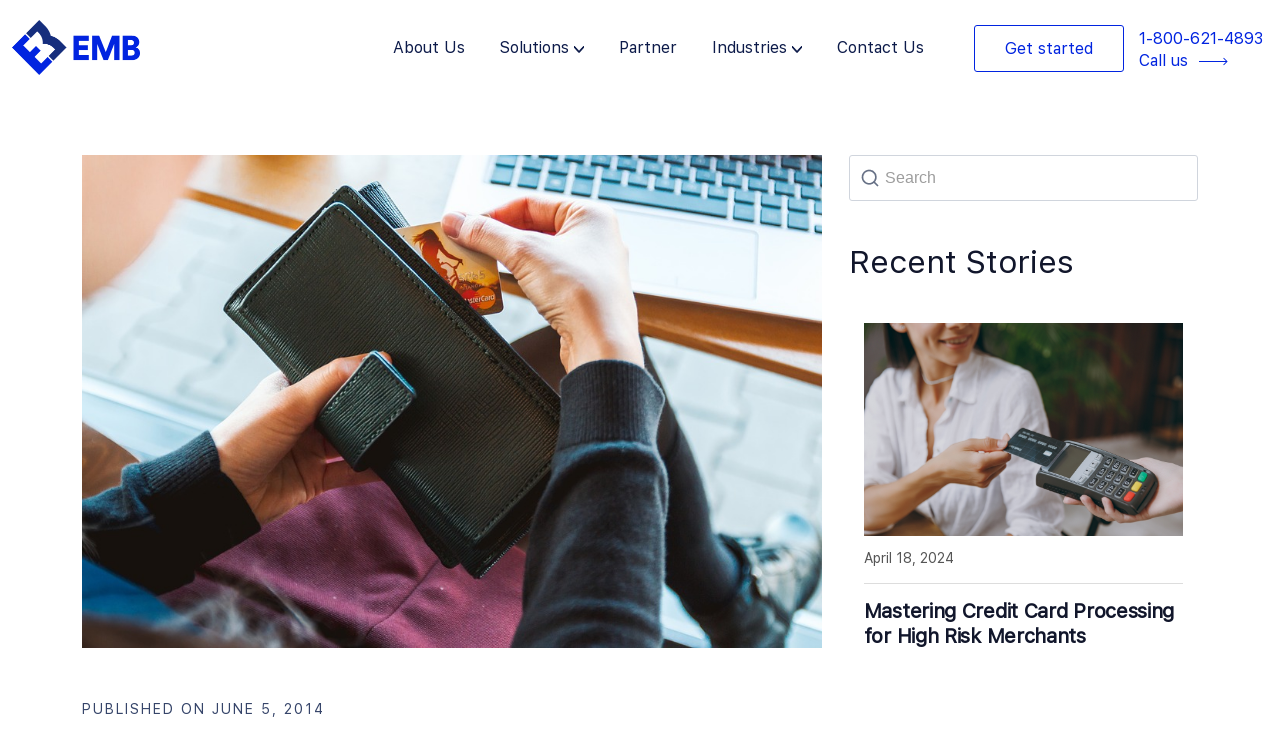

--- FILE ---
content_type: text/html; charset=UTF-8
request_url: https://emerchantbroker.com/blog/e-commerce-systems-at-high-risk/
body_size: 26233
content:
<!DOCTYPE html>
<html lang="en-US" prefix="og: https://ogp.me/ns#">

<head>
	
	<meta charset="UTF-8">
	<meta name="viewport" content="width=device-width, initial-scale=1, minimum-scale=1">
	<link rel="profile" href="https://gmpg.org/xfn/11">
		
<!-- Search Engine Optimization by Rank Math - https://rankmath.com/ -->
<title>E-Commerce Systems at High Risk</title>
<meta name="description" content="There has been a wave of security breach incidents according to the security-compliance firm Trustwave. The firm composed a comprehensive report detailing"/>
<meta name="robots" content="follow, index, max-snippet:-1, max-video-preview:-1, max-image-preview:large"/>
<link rel="canonical" href="https://emerchantbroker.com/blog/e-commerce-systems-at-high-risk/" />
<meta property="og:locale" content="en_US" />
<meta property="og:type" content="article" />
<meta property="og:title" content="E-Commerce Systems at High Risk" />
<meta property="og:description" content="There has been a wave of security breach incidents according to the security-compliance firm Trustwave. The firm composed a comprehensive report detailing" />
<meta property="og:url" content="https://emerchantbroker.com/blog/e-commerce-systems-at-high-risk/" />
<meta property="og:site_name" content="Emerchantbroker" />
<meta property="article:tag" content="E-Commerce Business" />
<meta property="article:tag" content="e-commerce merchant account" />
<meta property="article:tag" content="e-commerce payment processing" />
<meta property="article:tag" content="high risk merchant account" />
<meta property="article:section" content="General" />
<meta property="og:updated_time" content="2022-07-21T08:28:28-07:00" />
<meta property="og:image" content="https://emerchantbroker.com/wp-content/uploads/2017/08/ecommerce-protection.jpg" />
<meta property="og:image:secure_url" content="https://emerchantbroker.com/wp-content/uploads/2017/08/ecommerce-protection.jpg" />
<meta property="og:image:width" content="960" />
<meta property="og:image:height" content="640" />
<meta property="og:image:alt" content="E-Commerce Systems at High Risk" />
<meta property="og:image:type" content="image/jpeg" />
<meta property="article:published_time" content="2014-06-05T19:45:11-07:00" />
<meta property="article:modified_time" content="2022-07-21T08:28:28-07:00" />
<meta name="twitter:card" content="summary_large_image" />
<meta name="twitter:title" content="E-Commerce Systems at High Risk" />
<meta name="twitter:description" content="There has been a wave of security breach incidents according to the security-compliance firm Trustwave. The firm composed a comprehensive report detailing" />
<meta name="twitter:image" content="https://emerchantbroker.com/wp-content/uploads/2017/08/ecommerce-protection.jpg" />
<meta name="twitter:label1" content="Written by" />
<meta name="twitter:data1" content="Blair Thomas" />
<meta name="twitter:label2" content="Time to read" />
<meta name="twitter:data2" content="1 minute" />
<script type="application/ld+json" class="rank-math-schema">{"@context":"https://schema.org","@graph":[{"@type":"Organization","@id":"https://emerchantbroker.com/#organization","name":"Emerchantbroker","url":"https://emerchantbroker.com"},{"@type":"WebSite","@id":"https://emerchantbroker.com/#website","url":"https://emerchantbroker.com","name":"Emerchantbroker","alternateName":"EMB","publisher":{"@id":"https://emerchantbroker.com/#organization"},"inLanguage":"en-US"},{"@type":"ImageObject","@id":"https://emerchantbroker.com/wp-content/uploads/2017/08/ecommerce-protection.jpg","url":"https://emerchantbroker.com/wp-content/uploads/2017/08/ecommerce-protection.jpg","width":"960","height":"640","inLanguage":"en-US"},{"@type":"WebPage","@id":"https://emerchantbroker.com/blog/e-commerce-systems-at-high-risk/#webpage","url":"https://emerchantbroker.com/blog/e-commerce-systems-at-high-risk/","name":"E-Commerce Systems at High Risk","datePublished":"2014-06-05T19:45:11-07:00","dateModified":"2022-07-21T08:28:28-07:00","isPartOf":{"@id":"https://emerchantbroker.com/#website"},"primaryImageOfPage":{"@id":"https://emerchantbroker.com/wp-content/uploads/2017/08/ecommerce-protection.jpg"},"inLanguage":"en-US"},{"@type":"Person","@id":"https://emerchantbroker.com/author/blairemerchantbroker-com/","name":"Blair Thomas","url":"https://emerchantbroker.com/author/blairemerchantbroker-com/","image":{"@type":"ImageObject","@id":"https://secure.gravatar.com/avatar/9d1db69736230980af3487a30318d679?s=96&amp;r=g","url":"https://secure.gravatar.com/avatar/9d1db69736230980af3487a30318d679?s=96&amp;r=g","caption":"Blair Thomas","inLanguage":"en-US"},"worksFor":{"@id":"https://emerchantbroker.com/#organization"}},{"@type":"BlogPosting","headline":"E-Commerce Systems at High Risk","datePublished":"2014-06-05T19:45:11-07:00","dateModified":"2022-07-21T08:28:28-07:00","articleSection":"General","author":{"@id":"https://emerchantbroker.com/author/blairemerchantbroker-com/","name":"Blair Thomas"},"publisher":{"@id":"https://emerchantbroker.com/#organization"},"description":"There has been a wave of security breach incidents according to the security-compliance firm Trustwave. The firm composed a comprehensive report detailing","name":"E-Commerce Systems at High Risk","@id":"https://emerchantbroker.com/blog/e-commerce-systems-at-high-risk/#richSnippet","isPartOf":{"@id":"https://emerchantbroker.com/blog/e-commerce-systems-at-high-risk/#webpage"},"image":{"@id":"https://emerchantbroker.com/wp-content/uploads/2017/08/ecommerce-protection.jpg"},"inLanguage":"en-US","mainEntityOfPage":{"@id":"https://emerchantbroker.com/blog/e-commerce-systems-at-high-risk/#webpage"}}]}</script>
<!-- /Rank Math WordPress SEO plugin -->

<link rel='dns-prefetch' href='//www.googletagmanager.com' />
<link rel="alternate" type="application/rss+xml" title=" &raquo; Feed" href="https://emerchantbroker.com/feed/" />
<link rel="alternate" type="application/rss+xml" title=" &raquo; Comments Feed" href="https://emerchantbroker.com/comments/feed/" />
<script type="text/javascript">
/* <![CDATA[ */
window._wpemojiSettings = {"baseUrl":"https:\/\/s.w.org\/images\/core\/emoji\/14.0.0\/72x72\/","ext":".png","svgUrl":"https:\/\/s.w.org\/images\/core\/emoji\/14.0.0\/svg\/","svgExt":".svg","source":{"concatemoji":"https:\/\/emerchantbroker.com\/wp-includes\/js\/wp-emoji-release.min.js?ver=6.4.7"}};
/*! This file is auto-generated */
!function(i,n){var o,s,e;function c(e){try{var t={supportTests:e,timestamp:(new Date).valueOf()};sessionStorage.setItem(o,JSON.stringify(t))}catch(e){}}function p(e,t,n){e.clearRect(0,0,e.canvas.width,e.canvas.height),e.fillText(t,0,0);var t=new Uint32Array(e.getImageData(0,0,e.canvas.width,e.canvas.height).data),r=(e.clearRect(0,0,e.canvas.width,e.canvas.height),e.fillText(n,0,0),new Uint32Array(e.getImageData(0,0,e.canvas.width,e.canvas.height).data));return t.every(function(e,t){return e===r[t]})}function u(e,t,n){switch(t){case"flag":return n(e,"\ud83c\udff3\ufe0f\u200d\u26a7\ufe0f","\ud83c\udff3\ufe0f\u200b\u26a7\ufe0f")?!1:!n(e,"\ud83c\uddfa\ud83c\uddf3","\ud83c\uddfa\u200b\ud83c\uddf3")&&!n(e,"\ud83c\udff4\udb40\udc67\udb40\udc62\udb40\udc65\udb40\udc6e\udb40\udc67\udb40\udc7f","\ud83c\udff4\u200b\udb40\udc67\u200b\udb40\udc62\u200b\udb40\udc65\u200b\udb40\udc6e\u200b\udb40\udc67\u200b\udb40\udc7f");case"emoji":return!n(e,"\ud83e\udef1\ud83c\udffb\u200d\ud83e\udef2\ud83c\udfff","\ud83e\udef1\ud83c\udffb\u200b\ud83e\udef2\ud83c\udfff")}return!1}function f(e,t,n){var r="undefined"!=typeof WorkerGlobalScope&&self instanceof WorkerGlobalScope?new OffscreenCanvas(300,150):i.createElement("canvas"),a=r.getContext("2d",{willReadFrequently:!0}),o=(a.textBaseline="top",a.font="600 32px Arial",{});return e.forEach(function(e){o[e]=t(a,e,n)}),o}function t(e){var t=i.createElement("script");t.src=e,t.defer=!0,i.head.appendChild(t)}"undefined"!=typeof Promise&&(o="wpEmojiSettingsSupports",s=["flag","emoji"],n.supports={everything:!0,everythingExceptFlag:!0},e=new Promise(function(e){i.addEventListener("DOMContentLoaded",e,{once:!0})}),new Promise(function(t){var n=function(){try{var e=JSON.parse(sessionStorage.getItem(o));if("object"==typeof e&&"number"==typeof e.timestamp&&(new Date).valueOf()<e.timestamp+604800&&"object"==typeof e.supportTests)return e.supportTests}catch(e){}return null}();if(!n){if("undefined"!=typeof Worker&&"undefined"!=typeof OffscreenCanvas&&"undefined"!=typeof URL&&URL.createObjectURL&&"undefined"!=typeof Blob)try{var e="postMessage("+f.toString()+"("+[JSON.stringify(s),u.toString(),p.toString()].join(",")+"));",r=new Blob([e],{type:"text/javascript"}),a=new Worker(URL.createObjectURL(r),{name:"wpTestEmojiSupports"});return void(a.onmessage=function(e){c(n=e.data),a.terminate(),t(n)})}catch(e){}c(n=f(s,u,p))}t(n)}).then(function(e){for(var t in e)n.supports[t]=e[t],n.supports.everything=n.supports.everything&&n.supports[t],"flag"!==t&&(n.supports.everythingExceptFlag=n.supports.everythingExceptFlag&&n.supports[t]);n.supports.everythingExceptFlag=n.supports.everythingExceptFlag&&!n.supports.flag,n.DOMReady=!1,n.readyCallback=function(){n.DOMReady=!0}}).then(function(){return e}).then(function(){var e;n.supports.everything||(n.readyCallback(),(e=n.source||{}).concatemoji?t(e.concatemoji):e.wpemoji&&e.twemoji&&(t(e.twemoji),t(e.wpemoji)))}))}((window,document),window._wpemojiSettings);
/* ]]> */
</script>
<style id='wp-emoji-styles-inline-css' type='text/css'>

	img.wp-smiley, img.emoji {
		display: inline !important;
		border: none !important;
		box-shadow: none !important;
		height: 1em !important;
		width: 1em !important;
		margin: 0 0.07em !important;
		vertical-align: -0.1em !important;
		background: none !important;
		padding: 0 !important;
	}
</style>
<style id='classic-theme-styles-inline-css' type='text/css'>
/*! This file is auto-generated */
.wp-block-button__link{color:#fff;background-color:#32373c;border-radius:9999px;box-shadow:none;text-decoration:none;padding:calc(.667em + 2px) calc(1.333em + 2px);font-size:1.125em}.wp-block-file__button{background:#32373c;color:#fff;text-decoration:none}
</style>
<style id='global-styles-inline-css' type='text/css'>
body{--wp--preset--color--black: #000000;--wp--preset--color--cyan-bluish-gray: #abb8c3;--wp--preset--color--white: #ffffff;--wp--preset--color--pale-pink: #f78da7;--wp--preset--color--vivid-red: #cf2e2e;--wp--preset--color--luminous-vivid-orange: #ff6900;--wp--preset--color--luminous-vivid-amber: #fcb900;--wp--preset--color--light-green-cyan: #7bdcb5;--wp--preset--color--vivid-green-cyan: #00d084;--wp--preset--color--pale-cyan-blue: #8ed1fc;--wp--preset--color--vivid-cyan-blue: #0693e3;--wp--preset--color--vivid-purple: #9b51e0;--wp--preset--color--neve-link-color: var(--nv-primary-accent);--wp--preset--color--neve-link-hover-color: var(--nv-secondary-accent);--wp--preset--color--nv-site-bg: var(--nv-site-bg);--wp--preset--color--nv-light-bg: var(--nv-light-bg);--wp--preset--color--nv-dark-bg: var(--nv-dark-bg);--wp--preset--color--neve-text-color: var(--nv-text-color);--wp--preset--color--nv-text-dark-bg: var(--nv-text-dark-bg);--wp--preset--color--nv-c-1: var(--nv-c-1);--wp--preset--color--nv-c-2: var(--nv-c-2);--wp--preset--gradient--vivid-cyan-blue-to-vivid-purple: linear-gradient(135deg,rgba(6,147,227,1) 0%,rgb(155,81,224) 100%);--wp--preset--gradient--light-green-cyan-to-vivid-green-cyan: linear-gradient(135deg,rgb(122,220,180) 0%,rgb(0,208,130) 100%);--wp--preset--gradient--luminous-vivid-amber-to-luminous-vivid-orange: linear-gradient(135deg,rgba(252,185,0,1) 0%,rgba(255,105,0,1) 100%);--wp--preset--gradient--luminous-vivid-orange-to-vivid-red: linear-gradient(135deg,rgba(255,105,0,1) 0%,rgb(207,46,46) 100%);--wp--preset--gradient--very-light-gray-to-cyan-bluish-gray: linear-gradient(135deg,rgb(238,238,238) 0%,rgb(169,184,195) 100%);--wp--preset--gradient--cool-to-warm-spectrum: linear-gradient(135deg,rgb(74,234,220) 0%,rgb(151,120,209) 20%,rgb(207,42,186) 40%,rgb(238,44,130) 60%,rgb(251,105,98) 80%,rgb(254,248,76) 100%);--wp--preset--gradient--blush-light-purple: linear-gradient(135deg,rgb(255,206,236) 0%,rgb(152,150,240) 100%);--wp--preset--gradient--blush-bordeaux: linear-gradient(135deg,rgb(254,205,165) 0%,rgb(254,45,45) 50%,rgb(107,0,62) 100%);--wp--preset--gradient--luminous-dusk: linear-gradient(135deg,rgb(255,203,112) 0%,rgb(199,81,192) 50%,rgb(65,88,208) 100%);--wp--preset--gradient--pale-ocean: linear-gradient(135deg,rgb(255,245,203) 0%,rgb(182,227,212) 50%,rgb(51,167,181) 100%);--wp--preset--gradient--electric-grass: linear-gradient(135deg,rgb(202,248,128) 0%,rgb(113,206,126) 100%);--wp--preset--gradient--midnight: linear-gradient(135deg,rgb(2,3,129) 0%,rgb(40,116,252) 100%);--wp--preset--font-size--small: 13px;--wp--preset--font-size--medium: 20px;--wp--preset--font-size--large: 36px;--wp--preset--font-size--x-large: 42px;--wp--preset--spacing--20: 0.44rem;--wp--preset--spacing--30: 0.67rem;--wp--preset--spacing--40: 1rem;--wp--preset--spacing--50: 1.5rem;--wp--preset--spacing--60: 2.25rem;--wp--preset--spacing--70: 3.38rem;--wp--preset--spacing--80: 5.06rem;--wp--preset--shadow--natural: 6px 6px 9px rgba(0, 0, 0, 0.2);--wp--preset--shadow--deep: 12px 12px 50px rgba(0, 0, 0, 0.4);--wp--preset--shadow--sharp: 6px 6px 0px rgba(0, 0, 0, 0.2);--wp--preset--shadow--outlined: 6px 6px 0px -3px rgba(255, 255, 255, 1), 6px 6px rgba(0, 0, 0, 1);--wp--preset--shadow--crisp: 6px 6px 0px rgba(0, 0, 0, 1);}:where(.is-layout-flex){gap: 0.5em;}:where(.is-layout-grid){gap: 0.5em;}body .is-layout-flow > .alignleft{float: left;margin-inline-start: 0;margin-inline-end: 2em;}body .is-layout-flow > .alignright{float: right;margin-inline-start: 2em;margin-inline-end: 0;}body .is-layout-flow > .aligncenter{margin-left: auto !important;margin-right: auto !important;}body .is-layout-constrained > .alignleft{float: left;margin-inline-start: 0;margin-inline-end: 2em;}body .is-layout-constrained > .alignright{float: right;margin-inline-start: 2em;margin-inline-end: 0;}body .is-layout-constrained > .aligncenter{margin-left: auto !important;margin-right: auto !important;}body .is-layout-constrained > :where(:not(.alignleft):not(.alignright):not(.alignfull)){max-width: var(--wp--style--global--content-size);margin-left: auto !important;margin-right: auto !important;}body .is-layout-constrained > .alignwide{max-width: var(--wp--style--global--wide-size);}body .is-layout-flex{display: flex;}body .is-layout-flex{flex-wrap: wrap;align-items: center;}body .is-layout-flex > *{margin: 0;}body .is-layout-grid{display: grid;}body .is-layout-grid > *{margin: 0;}:where(.wp-block-columns.is-layout-flex){gap: 2em;}:where(.wp-block-columns.is-layout-grid){gap: 2em;}:where(.wp-block-post-template.is-layout-flex){gap: 1.25em;}:where(.wp-block-post-template.is-layout-grid){gap: 1.25em;}.has-black-color{color: var(--wp--preset--color--black) !important;}.has-cyan-bluish-gray-color{color: var(--wp--preset--color--cyan-bluish-gray) !important;}.has-white-color{color: var(--wp--preset--color--white) !important;}.has-pale-pink-color{color: var(--wp--preset--color--pale-pink) !important;}.has-vivid-red-color{color: var(--wp--preset--color--vivid-red) !important;}.has-luminous-vivid-orange-color{color: var(--wp--preset--color--luminous-vivid-orange) !important;}.has-luminous-vivid-amber-color{color: var(--wp--preset--color--luminous-vivid-amber) !important;}.has-light-green-cyan-color{color: var(--wp--preset--color--light-green-cyan) !important;}.has-vivid-green-cyan-color{color: var(--wp--preset--color--vivid-green-cyan) !important;}.has-pale-cyan-blue-color{color: var(--wp--preset--color--pale-cyan-blue) !important;}.has-vivid-cyan-blue-color{color: var(--wp--preset--color--vivid-cyan-blue) !important;}.has-vivid-purple-color{color: var(--wp--preset--color--vivid-purple) !important;}.has-black-background-color{background-color: var(--wp--preset--color--black) !important;}.has-cyan-bluish-gray-background-color{background-color: var(--wp--preset--color--cyan-bluish-gray) !important;}.has-white-background-color{background-color: var(--wp--preset--color--white) !important;}.has-pale-pink-background-color{background-color: var(--wp--preset--color--pale-pink) !important;}.has-vivid-red-background-color{background-color: var(--wp--preset--color--vivid-red) !important;}.has-luminous-vivid-orange-background-color{background-color: var(--wp--preset--color--luminous-vivid-orange) !important;}.has-luminous-vivid-amber-background-color{background-color: var(--wp--preset--color--luminous-vivid-amber) !important;}.has-light-green-cyan-background-color{background-color: var(--wp--preset--color--light-green-cyan) !important;}.has-vivid-green-cyan-background-color{background-color: var(--wp--preset--color--vivid-green-cyan) !important;}.has-pale-cyan-blue-background-color{background-color: var(--wp--preset--color--pale-cyan-blue) !important;}.has-vivid-cyan-blue-background-color{background-color: var(--wp--preset--color--vivid-cyan-blue) !important;}.has-vivid-purple-background-color{background-color: var(--wp--preset--color--vivid-purple) !important;}.has-black-border-color{border-color: var(--wp--preset--color--black) !important;}.has-cyan-bluish-gray-border-color{border-color: var(--wp--preset--color--cyan-bluish-gray) !important;}.has-white-border-color{border-color: var(--wp--preset--color--white) !important;}.has-pale-pink-border-color{border-color: var(--wp--preset--color--pale-pink) !important;}.has-vivid-red-border-color{border-color: var(--wp--preset--color--vivid-red) !important;}.has-luminous-vivid-orange-border-color{border-color: var(--wp--preset--color--luminous-vivid-orange) !important;}.has-luminous-vivid-amber-border-color{border-color: var(--wp--preset--color--luminous-vivid-amber) !important;}.has-light-green-cyan-border-color{border-color: var(--wp--preset--color--light-green-cyan) !important;}.has-vivid-green-cyan-border-color{border-color: var(--wp--preset--color--vivid-green-cyan) !important;}.has-pale-cyan-blue-border-color{border-color: var(--wp--preset--color--pale-cyan-blue) !important;}.has-vivid-cyan-blue-border-color{border-color: var(--wp--preset--color--vivid-cyan-blue) !important;}.has-vivid-purple-border-color{border-color: var(--wp--preset--color--vivid-purple) !important;}.has-vivid-cyan-blue-to-vivid-purple-gradient-background{background: var(--wp--preset--gradient--vivid-cyan-blue-to-vivid-purple) !important;}.has-light-green-cyan-to-vivid-green-cyan-gradient-background{background: var(--wp--preset--gradient--light-green-cyan-to-vivid-green-cyan) !important;}.has-luminous-vivid-amber-to-luminous-vivid-orange-gradient-background{background: var(--wp--preset--gradient--luminous-vivid-amber-to-luminous-vivid-orange) !important;}.has-luminous-vivid-orange-to-vivid-red-gradient-background{background: var(--wp--preset--gradient--luminous-vivid-orange-to-vivid-red) !important;}.has-very-light-gray-to-cyan-bluish-gray-gradient-background{background: var(--wp--preset--gradient--very-light-gray-to-cyan-bluish-gray) !important;}.has-cool-to-warm-spectrum-gradient-background{background: var(--wp--preset--gradient--cool-to-warm-spectrum) !important;}.has-blush-light-purple-gradient-background{background: var(--wp--preset--gradient--blush-light-purple) !important;}.has-blush-bordeaux-gradient-background{background: var(--wp--preset--gradient--blush-bordeaux) !important;}.has-luminous-dusk-gradient-background{background: var(--wp--preset--gradient--luminous-dusk) !important;}.has-pale-ocean-gradient-background{background: var(--wp--preset--gradient--pale-ocean) !important;}.has-electric-grass-gradient-background{background: var(--wp--preset--gradient--electric-grass) !important;}.has-midnight-gradient-background{background: var(--wp--preset--gradient--midnight) !important;}.has-small-font-size{font-size: var(--wp--preset--font-size--small) !important;}.has-medium-font-size{font-size: var(--wp--preset--font-size--medium) !important;}.has-large-font-size{font-size: var(--wp--preset--font-size--large) !important;}.has-x-large-font-size{font-size: var(--wp--preset--font-size--x-large) !important;}
.wp-block-navigation a:where(:not(.wp-element-button)){color: inherit;}
:where(.wp-block-post-template.is-layout-flex){gap: 1.25em;}:where(.wp-block-post-template.is-layout-grid){gap: 1.25em;}
:where(.wp-block-columns.is-layout-flex){gap: 2em;}:where(.wp-block-columns.is-layout-grid){gap: 2em;}
.wp-block-pullquote{font-size: 1.5em;line-height: 1.6;}
</style>
<link rel='stylesheet' id='rt-fontawsome-css' href='https://emerchantbroker.com/wp-content/plugins/the-post-grid/assets/vendor/font-awesome/css/font-awesome.min.css?ver=7.2.9' type='text/css' media='all' />
<link rel='stylesheet' id='rt-tpg-css' href='https://emerchantbroker.com/wp-content/plugins/the-post-grid/assets/css/thepostgrid.min.css?ver=7.2.9' type='text/css' media='all' />
<link rel='stylesheet' id='wpa-style-css' href='https://emerchantbroker.com/wp-content/plugins/wp-accessibility/css/wpa-style.css?ver=2.1.13' type='text/css' media='all' />
<style id='wpa-style-inline-css' type='text/css'>
:root { --admin-bar-top : 7px; }
</style>
<link rel='stylesheet' id='wordpress-popular-posts-css-css' href='https://emerchantbroker.com/wp-content/plugins/wordpress-popular-posts/assets/css/wpp.css?ver=6.2.1' type='text/css' media='all' />
<link rel='stylesheet' id='neve-style-css' href='https://emerchantbroker.com/wp-content/themes/neve/style-main-new.min.css?ver=3.6.7' type='text/css' media='all' />
<style id='neve-style-inline-css' type='text/css'>
.nv-meta-list li.meta:not(:last-child):after { content:"/" }.nv-meta-list .no-mobile{
			display:none;
		}.nv-meta-list li.last::after{
			content: ""!important;
		}@media (min-width: 769px) {
			.nv-meta-list .no-mobile {
				display: inline-block;
			}
			.nv-meta-list li.last:not(:last-child)::after {
		 		content: "/" !important;
			}
		}
 :root{ --container: 748px;--postwidth:100%; --primarybtnbg: var(--nv-primary-accent); --primarybtnhoverbg: var(--nv-primary-accent); --primarybtncolor: #fff; --secondarybtncolor: var(--nv-primary-accent); --primarybtnhovercolor: #fff; --secondarybtnhovercolor: var(--nv-primary-accent);--primarybtnborderradius:3px;--secondarybtnborderradius:3px;--secondarybtnborderwidth:3px;--btnpadding:13px 15px;--primarybtnpadding:13px 15px;--secondarybtnpadding:calc(13px - 3px) calc(15px - 3px); --bodyfontfamily: Arial,Helvetica,sans-serif; --bodyfontsize: 15px; --bodylineheight: 1.6; --bodyletterspacing: 0px; --bodyfontweight: 400; --h1fontsize: 36px; --h1fontweight: 700; --h1lineheight: 1.2; --h1letterspacing: 0px; --h1texttransform: none; --h2fontsize: 28px; --h2fontweight: 700; --h2lineheight: 1.3; --h2letterspacing: 0px; --h2texttransform: none; --h3fontsize: 24px; --h3fontweight: 700; --h3lineheight: 1.4; --h3letterspacing: 0px; --h3texttransform: none; --h4fontsize: 20px; --h4fontweight: 700; --h4lineheight: 1.6; --h4letterspacing: 0px; --h4texttransform: none; --h5fontsize: 16px; --h5fontweight: 700; --h5lineheight: 1.6; --h5letterspacing: 0px; --h5texttransform: none; --h6fontsize: 14px; --h6fontweight: 700; --h6lineheight: 1.6; --h6letterspacing: 0px; --h6texttransform: none;--formfieldborderwidth:2px;--formfieldborderradius:3px; --formfieldbgcolor: var(--nv-site-bg); --formfieldbordercolor: #dddddd; --formfieldcolor: var(--nv-text-color);--formfieldpadding:10px 12px; } .single-post-container .alignfull > [class*="__inner-container"], .single-post-container .alignwide > [class*="__inner-container"]{ max-width:718px } .nv-meta-list{ --avatarsize: 20px; } .single .nv-meta-list{ --avatarsize: 20px; } .nv-post-cover{ --height: 250px;--padding:40px 15px;--justify: flex-start; --textalign: left; --valign: center; } .nv-post-cover .nv-title-meta-wrap, .nv-page-title-wrap, .entry-header{ --textalign: left; } .nv-is-boxed.nv-title-meta-wrap{ --padding:40px 15px; --bgcolor: var(--nv-dark-bg); } .nv-overlay{ --opacity: 50; --blendmode: normal; } .nv-is-boxed.nv-comments-wrap{ --padding:20px; } .nv-is-boxed.comment-respond{ --padding:20px; } .single:not(.single-product), .page{ --c-vspace:0 0 0 0;; } .global-styled{ --bgcolor: var(--nv-site-bg); } .header-top{ --rowbcolor: var(--nv-light-bg); --color: var(--nv-text-color); } .header-main{ --rowbcolor: var(--nv-light-bg); --color: var(--nv-text-color); } .header-bottom{ --rowbcolor: var(--nv-light-bg); --color: var(--nv-text-color); } .footer-top-inner .row{ grid-template-columns:1fr 1fr 1fr; --valign: flex-start; } .footer-top{ --rowbcolor: var(--nv-light-bg); --color: var(--nv-text-color); --bgcolor: var(--nv-site-bg); } .footer-main-inner .row{ grid-template-columns:1fr 1fr 1fr; --valign: flex-start; } .footer-main{ --rowbcolor: var(--nv-light-bg); --color: var(--nv-text-color); --bgcolor: var(--nv-site-bg); } .footer-bottom-inner .row{ grid-template-columns:1fr 1fr 1fr; --valign: flex-start; } .footer-bottom{ --rowbcolor: var(--nv-light-bg); --color: var(--nv-text-dark-bg); --bgcolor: var(--nv-dark-bg); } @media(min-width: 576px){ :root{ --container: 992px;--postwidth:50%;--btnpadding:13px 15px;--primarybtnpadding:13px 15px;--secondarybtnpadding:calc(13px - 3px) calc(15px - 3px); --bodyfontsize: 16px; --bodylineheight: 1.6; --bodyletterspacing: 0px; --h1fontsize: 38px; --h1lineheight: 1.2; --h1letterspacing: 0px; --h2fontsize: 30px; --h2lineheight: 1.2; --h2letterspacing: 0px; --h3fontsize: 26px; --h3lineheight: 1.4; --h3letterspacing: 0px; --h4fontsize: 22px; --h4lineheight: 1.5; --h4letterspacing: 0px; --h5fontsize: 18px; --h5lineheight: 1.6; --h5letterspacing: 0px; --h6fontsize: 14px; --h6lineheight: 1.6; --h6letterspacing: 0px; } .single-post-container .alignfull > [class*="__inner-container"], .single-post-container .alignwide > [class*="__inner-container"]{ max-width:962px } .nv-meta-list{ --avatarsize: 20px; } .single .nv-meta-list{ --avatarsize: 20px; } .nv-post-cover{ --height: 320px;--padding:60px 30px;--justify: flex-start; --textalign: left; --valign: center; } .nv-post-cover .nv-title-meta-wrap, .nv-page-title-wrap, .entry-header{ --textalign: left; } .nv-is-boxed.nv-title-meta-wrap{ --padding:60px 30px; } .nv-is-boxed.nv-comments-wrap{ --padding:30px; } .nv-is-boxed.comment-respond{ --padding:30px; } .single:not(.single-product), .page{ --c-vspace:0 0 0 0;; } }@media(min-width: 960px){ :root{ --container: 1140px;--postwidth:100%;--btnpadding:13px 15px;--primarybtnpadding:13px 15px;--secondarybtnpadding:calc(13px - 3px) calc(15px - 3px); --bodyfontsize: 16px; --bodylineheight: 1.7; --bodyletterspacing: 0px; --h1fontsize: 40px; --h1lineheight: 1.1; --h1letterspacing: 0px; --h2fontsize: 32px; --h2lineheight: 1.2; --h2letterspacing: 0px; --h3fontsize: 28px; --h3lineheight: 1.4; --h3letterspacing: 0px; --h4fontsize: 24px; --h4lineheight: 1.5; --h4letterspacing: 0px; --h5fontsize: 20px; --h5lineheight: 1.6; --h5letterspacing: 0px; --h6fontsize: 16px; --h6lineheight: 1.6; --h6letterspacing: 0px; } body:not(.single):not(.archive):not(.blog):not(.search):not(.error404) .neve-main > .container .col, body.post-type-archive-course .neve-main > .container .col, body.post-type-archive-llms_membership .neve-main > .container .col{ max-width: 100%; } body:not(.single):not(.archive):not(.blog):not(.search):not(.error404) .nv-sidebar-wrap, body.post-type-archive-course .nv-sidebar-wrap, body.post-type-archive-llms_membership .nv-sidebar-wrap{ max-width: 0%; } .neve-main > .archive-container .nv-index-posts.col{ max-width: 67%; } .neve-main > .archive-container .nv-sidebar-wrap{ max-width: 33%; } .neve-main > .single-post-container .nv-single-post-wrap.col{ max-width: 67%; } .single-post-container .alignfull > [class*="__inner-container"], .single-post-container .alignwide > [class*="__inner-container"]{ max-width:734px } .container-fluid.single-post-container .alignfull > [class*="__inner-container"], .container-fluid.single-post-container .alignwide > [class*="__inner-container"]{ max-width:calc(67% + 15px) } .neve-main > .single-post-container .nv-sidebar-wrap{ max-width: 33%; } .nv-meta-list{ --avatarsize: 20px; } .single .nv-meta-list{ --avatarsize: 20px; } .nv-post-cover{ --height: 400px;--padding:60px 40px;--justify: flex-start; --textalign: left; --valign: center; } .nv-post-cover .nv-title-meta-wrap, .nv-page-title-wrap, .entry-header{ --textalign: left; } .nv-is-boxed.nv-title-meta-wrap{ --padding:60px 40px; } .nv-is-boxed.nv-comments-wrap{ --padding:40px; } .nv-is-boxed.comment-respond{ --padding:40px; } .single:not(.single-product), .page{ --c-vspace:0 0 0 0;; } }:root{--nv-primary-accent:#2f5aae;--nv-secondary-accent:#2f5aae;--nv-site-bg:#ffffff;--nv-light-bg:#f4f5f7;--nv-dark-bg:#121212;--nv-text-color:#3b3b3b;--nv-text-dark-bg:#ffffff;--nv-c-1:#9463ae;--nv-c-2:#be574b;--nv-fallback-ff:Arial, Helvetica, sans-serif;}
</style>
<link rel='stylesheet' id='neve-child-style-20-css' href='https://emerchantbroker.com/wp-content/themes/neve-child-master/assets/css/bootstrap.min.css?ver=3.6.7' type='text/css' media='all' />
<link rel='stylesheet' id='neve-child-style-21-css' href='https://emerchantbroker.com/wp-content/themes/neve-child-master/assets/css/animate.min.css?ver=3.6.7' type='text/css' media='all' />
<link rel='stylesheet' id='neve-child-style-23-css' href='https://emerchantbroker.com/wp-content/themes/neve-child-master/assets/css/font-awesome.min.css?ver=3.6.7' type='text/css' media='all' />
<link rel='stylesheet' id='neve-child-style-22-css' href='https://emerchantbroker.com/wp-content/themes/neve-child-master/assets/css/slick.css?ver=3.6.7' type='text/css' media='all' />
<link rel='stylesheet' id='neve-child-style-325-css' href='https://emerchantbroker.com/wp-content/themes/neve-child-master/style.css?ver=3.6.7' type='text/css' media='all' />
<link rel='stylesheet' id='neve-child-style-48-css' href='https://emerchantbroker.com/wp-content/themes/neve-child-master/assets/css/inner-pages.css?ver=3.6.7' type='text/css' media='all' />
<link rel='stylesheet' id='neve-child-style-57-css' href='https://emerchantbroker.com/wp-content/themes/neve-child-master/assets/css/responsive.css?ver=3.6.7' type='text/css' media='all' />
<script type="text/javascript" src="https://emerchantbroker.com/wp-includes/js/jquery/jquery.min.js?ver=3.7.1" id="jquery-core-js"></script>
<script type="text/javascript" src="https://emerchantbroker.com/wp-includes/js/jquery/jquery-migrate.min.js?ver=3.4.1" id="jquery-migrate-js"></script>
<script type="application/json" id="wpp-json">
/* <![CDATA[ */
{"sampling_active":0,"sampling_rate":100,"ajax_url":"https:\/\/emerchantbroker.com\/wp-json\/wordpress-popular-posts\/v1\/popular-posts","api_url":"https:\/\/emerchantbroker.com\/wp-json\/wordpress-popular-posts","ID":2608,"token":"20ef372a3d","lang":0,"debug":0}
/* ]]> */
</script>
<script type="text/javascript" src="https://emerchantbroker.com/wp-content/plugins/wordpress-popular-posts/assets/js/wpp.min.js?ver=6.2.1" id="wpp-js-js"></script>

<!-- Google tag (gtag.js) snippet added by Site Kit -->
<!-- Google Analytics snippet added by Site Kit -->
<script type="text/javascript" src="https://www.googletagmanager.com/gtag/js?id=G-KCSC54LYY1" id="google_gtagjs-js" async></script>
<script type="text/javascript" id="google_gtagjs-js-after">
/* <![CDATA[ */
window.dataLayer = window.dataLayer || [];function gtag(){dataLayer.push(arguments);}
gtag("set","linker",{"domains":["emerchantbroker.com"]});
gtag("js", new Date());
gtag("set", "developer_id.dZTNiMT", true);
gtag("config", "G-KCSC54LYY1");
/* ]]> */
</script>
<script type="text/javascript" src="https://emerchantbroker.com/wp-content/plugins/wp-accessibility/js/fingerprint.min.js?ver=2.1.13" id="wpa-fingerprintjs-js"></script>
<link rel="https://api.w.org/" href="https://emerchantbroker.com/wp-json/" /><link rel="alternate" type="application/json" href="https://emerchantbroker.com/wp-json/wp/v2/posts/2608" /><link rel="EditURI" type="application/rsd+xml" title="RSD" href="https://emerchantbroker.com/xmlrpc.php?rsd" />
<meta name="generator" content="WordPress 6.4.7" />
<link rel='shortlink' href='https://emerchantbroker.com/?p=2608' />
<link rel="alternate" type="application/json+oembed" href="https://emerchantbroker.com/wp-json/oembed/1.0/embed?url=https%3A%2F%2Femerchantbroker.com%2Fblog%2Fe-commerce-systems-at-high-risk%2F" />
<link rel="alternate" type="text/xml+oembed" href="https://emerchantbroker.com/wp-json/oembed/1.0/embed?url=https%3A%2F%2Femerchantbroker.com%2Fblog%2Fe-commerce-systems-at-high-risk%2F&#038;format=xml" />
<meta name="generator" content="Site Kit by Google 1.168.0" />
        <script>

            jQuery(window).on('elementor/frontend/init', function () {
                var previewIframe = jQuery('#elementor-preview-iframe').get(0);

                // Attach a load event listener to the preview iframe
                jQuery(previewIframe).on('load', function () {
                    var tpg_selector = tpg_str_rev("nottub-tropmi-gpttr nottub-aera-noitces-dda-rotnemele");

                    var logo = "https://emerchantbroker.com/wp-content/plugins/the-post-grid";
                    var log_path = tpg_str_rev("gvs.04x04-noci/segami/stessa/");

                    jQuery('<div class="' + tpg_selector + '" style="vertical-align: bottom;margin-left: 5px;"><img src="' + logo + log_path + '" alt="TPG"/></div>').insertBefore(".elementor-add-section-drag-title");
                });

            });
        </script>
        <style>
            :root {
                --tpg-primary-color: #0d6efd;
                --tpg-secondary-color: #0654c4;
                --tpg-primary-light: #c4d0ff
            }

                    </style>

		            <style id="wpp-loading-animation-styles">@-webkit-keyframes bgslide{from{background-position-x:0}to{background-position-x:-200%}}@keyframes bgslide{from{background-position-x:0}to{background-position-x:-200%}}.wpp-widget-placeholder,.wpp-widget-block-placeholder,.wpp-shortcode-placeholder{margin:0 auto;width:60px;height:3px;background:#dd3737;background:linear-gradient(90deg,#dd3737 0%,#571313 10%,#dd3737 100%);background-size:200% auto;border-radius:3px;-webkit-animation:bgslide 1s infinite linear;animation:bgslide 1s infinite linear}</style>
            
	<link rel="preload" href="https://emerchantbroker.com/wp-content/themes/neve-child-master/assets/fonts/SFProText-Regular.woff2" as="font" as="font" type="font/woff2" crossorigin/>
	<link rel="preload" href="https://emerchantbroker.com/wp-content/themes/neve-child-master/assets/fonts/SFProText-Light.woff2" as="font" as="font" type="font/woff2" crossorigin/>
	<link rel="preload" href="https://emerchantbroker.com/wp-content/themes/neve-child-master/assets/fonts/SFProText-Semibold.woff2" as="font" as="font" type="font/woff2" crossorigin/>
	<link rel="preload" href="https://emerchantbroker.com/wp-content/themes/neve-child-master/assets/fonts/SFProDisplay-Bold.woff2" as="font" as="font" type="font/woff2" crossorigin/>
	<link rel="preload" href="https://emerchantbroker.com/wp-content/themes/neve-child-master/assets/fonts/SFProDisplay-Medium.woff2" as="font" as="font" type="font/woff2" crossorigin/>
	<link rel="preload" href="https://emerchantbroker.com/wp-content/themes/neve-child-master/assets/fonts/SFProDisplay-Regular.woff2" as="font" as="font" type="font/woff2" crossorigin/>
	<link rel="preload" href="https://emerchantbroker.com/wp-content/themes/neve-child-master/assets/fonts/SFProDisplay-Semibold.woff2" as="font" as="font" type="font/woff2" crossorigin/>
	<!-- Google Tag Manager -->
	<script>(function(w,d,s,l,i){w[l]=w[l]||[];w[l].push({'gtm.start':
		new Date().getTime(),event:'gtm.js'});var f=d.getElementsByTagName(s)[0],
		j=d.createElement(s),dl=l!='dataLayer'?'&l='+l:'';j.async=true;j.src=
		'https://www.googletagmanager.com/gtm.js?id='+i+dl;f.parentNode.insertBefore(j,f);
		})(window,document,'script','dataLayer','GTM-WNG9S4L');</script>
		<!-- End Google Tag Manager -->
	<link rel="preconnect" href="//code.tidio.co"><link rel="icon" href="https://emerchantbroker.com/wp-content/uploads/2022/12/cropped-logo-32x32.png" sizes="32x32" />
<link rel="icon" href="https://emerchantbroker.com/wp-content/uploads/2022/12/cropped-logo-192x192.png" sizes="192x192" />
<link rel="apple-touch-icon" href="https://emerchantbroker.com/wp-content/uploads/2022/12/cropped-logo-180x180.png" />
<meta name="msapplication-TileImage" content="https://emerchantbroker.com/wp-content/uploads/2022/12/cropped-logo-270x270.png" />
		<style type="text/css" id="wp-custom-css">
			
.white-box-style-2 .white-box-style-2-p{
	max-width: 1100px;
	margin-top: 20px
}
.p-style-11{
	max-width: 1000px; 
	text-align:center; 
	margin: 30px auto 0;
		color: #52525B;
    font-weight: 400;
    font-size: 18px;
    line-height: 160%;
}

 .btn-style-1 {
    min-width: 165px;
    min-height: 50px;
    line-height: 50px;
    padding: 0 20px;
    background: #0124E0;
    border-radius: 3px;
    color: #FFFFFF;
    font-weight: 500;
    font-size: 16px;
}
 .btn-style-1:hover {
    background: #0D1B4A;
    border-color: #0D1B4A;
	 color: #fff;
}
.upper-content a, .img-box-1 .content-box-1 a{
	background:none;
}
.upper-content .wp-block-latest-posts__post-title{
	font-size:32px;
	font-family: 'SFProDisplay-Semibold';
	
}
.wp-block-latest-posts__post-excerpt a:before{
	content: "\A";
  white-space: pre;
	
}


.gray-box-home .container .col-md-6:last-child {
    text-align: center !important;
}
.gray-box-home .container {
/*     padding-bottom: 60px; */
}

@keyframes fadein-left {
    from { 
      opacity: 0; 
      top:250px;
    }
    to { 
      opacity: 1; 
      top:80px;
    }
}

@keyframes fadein-right {
    from { 
      opacity: 0; 
      top:380px;
    }
    to { 
      opacity: 1; 
      top:240px;
    }
}

@keyframes scale-img {
  from { 
      opacity: 0; 
      top:70px;
    }
    to { 
      opacity: 1; 
      top:0px;
    }
}

.img3 {
	  position:relative;
    animation: scale-img 1s forwards 0.2s;
	  opacity: 0;
}

.img3 img{
	width:60%
}

.img2 {
    right: -10px;
    top: 238px;
    width: 40%;
    opacity: 0;
    animation: fadein-right 2s cubic-bezier(0.14, 0.57, 0.62, 1) forwards 1.5s;
}

.img1 {
    left: -10px;
    top: 80px;
    width: 40%;
    opacity: 0;
    animation: fadein-left 2s cubic-bezier(0.14, 0.57, 0.62, 1) forwards 1s;
}

.topslider{
	padding-top:0px !important;
}
ul.four-col li{
	max-width: 320px !important;
    background: transparent !important;
    max-height: 320px !important;
    margin-bottom: 30px !important;
    flex: 50%;
}

.home-header-vid{
	max-width:120%;
	margin-left: -40px;
  margin-top: -60px;
}
.alignment{
	text-align:left !important;

}
.newstyle .card-style h3, .newstyle .card-style p{
	color: #fff!important;
} 
.newstyle .card-style{
	margin-top:20px;
}
.newstyle .card-style a{
	color: #A1F0FF;
}
.integration-detail-box-1 h3{
	color: #11162B !important;
}
.integration-detail-box-1 a.link-style-1{
	color: #3452FE !important;
}
.panel-footer a:hover{
	border-color: #0D1B4A;
}
.pricing-panel .panel-heading .panel-title{
	font-family: 'SFProText';
}
.compare-panel-emp{
	margin-left: 40px;
}
.compare-panel-other{
	margin-left: 30px;
	margin-right: 10px;
}
.compare-content p{
	color: #3B3B3B;
}
@media (max-width: 767px){
.compare-panel-emp, .compare-panel-other {
    margin: 40px 0 !important;
}
	.gray-box-home .primary-button{
		line-height: 50px;
	}
	.mobile-marginB-1{
		margin-bottom: 30px !important;
	}
	.upper-content.greece-account{
		padding-left:30px;
	}
	.upper-content.greece-account .wp-block-latest-posts__post-title{ font-size: 23px;
	}
	.list-style-1-1{
		columns: 1;
	}

}
@media (max-width:1023px){
		#wpcf7-f10506-p15994-o1 form input:read-write, #wpcf7-f10506-p15994-o1 form textarea{
		width: 100%;
	}
}
.img-content-box .wp-block-latest-posts.wp-block-latest-posts__list, .img-box-1 .wp-block-latest-posts.wp-block-latest-posts__list{
	position: relative;
	padding-top: 30px;
}

.img-content-box time, .img-box-1 time{
	position: absolute;
	left: 0;
	top: 0;
	font-family: SF Pro Text;
font-size: 14px;
font-weight: 500;
line-height: 21px;
letter-spacing: 0em;
	color:  #18181B;
}
.img-content-box .wp-block-latest-posts__post-excerpt, .img-box-1 .wp-block-latest-posts__post-excerpt{
	margin-top: 15px;
	color: #52525B !important;
}
.img-content-box .wp-block-latest-posts__post-excerpt a, .img-box-1 .wp-block-latest-posts__post-excerpt a{
	display: block;
}	
.img-wrapper-1{
	min-height: 82px;
}
.img-box-1 .content-box-1{
	box-shadow: 0px 47.196px 82.179px rgb(0 0 0 / 28%);
    border-radius: 13px;
}
.img-box-1 .wp-block-latest-posts__post-title {
    font-size: 32px !important;
    font-family: 'SFProDisplay-Semibold';
}



.hero-sec {
    display: inline-block;
    width: 100%;
    vertical-align: top;
    text-align: center;
    background-position: center!important;
    background-size: cover!important;
}
.hero-sec p.note {
    font-size: 12px;
}
.hero-sec.sec-styled .sec-content {
    background: 0 0;
    display: flex;
    align-items: center;
    justify-content: center;
    min-height: 800px;
    flex-direction: column;
    padding: 30px 15px;
	width: 100%;
    vertical-align: top;
}
.hero-sec.sec-styled .sec-content .text-block {
    background: #fff none repeat scroll 0 0;
    border-radius: 5px;
    box-shadow: 0 20px 80px rgb(0 0 0 / 25%);
    display: block;
    max-width: 780px;
    min-height: auto;
    padding: 35px 50px 25px;
    min-height: 175px;
    vertical-align: top;
    width: 100%;
	margin: 0 auto;
}
.hero-sec.sec-styled .text-block h1 {
    font-size: 38px;
    margin-bottom: 25px ;
}
 .normal-font {
    font-weight: 400!important;
}
.hero-sec h1 em {
    font-style: normal;
    display: block;
	font-weight: 200!important;
	color: #1aa6ee;
}
.thanks-page-hero-content p {
    font-size: 20px;
}
.load {
    position: relative;
    margin: 35px auto 20px;
    width: 100px;
    height: 80px;
}
.load .gear {
    position: absolute;
    z-index: 1;
    width: 40px;
    height: 40px;
    -webkit-animation: spin 5s infinite;
    animation: spin 5s infinite;
}
.load .gear.two {
    left: 40px;
    width: 80px;
    height: 80px;
    -webkit-animation: spin-reverse 5s infinite;
    animation: spin-reverse 5s infinite;
}
.load .gear.three {
    top: 45px;
    left: -10px;
    width: 60px;
    height: 60px;
}
.load .lil-circle {
    position: absolute;
    border-radius: 50%;
    box-shadow: inset 0 0 10px 2px grey, 0 0 50px #fff;
    width: 100px;
    height: 100px;
    opacity: .65;
}
.blur-circle {
    position: absolute;
    top: -19px;
    left: -19px;
}
.hero-sec .loading-text {
    color: rgba(0,0,0,.6);
    font-size: 18px;
     
    text-align: center;
    padding: 15px 0;
}


@-webkit-keyframes spin {
    50% {
        -webkit-transform: rotate(360deg);
        transform: rotate(360deg)
    }
}

@keyframes spin {
    50% {
        -webkit-transform: rotate(360deg);
        transform: rotate(360deg)
    }
}

@-webkit-keyframes spin-reverse {
    50% {
        -webkit-transform: rotate(-360deg);
        transform: rotate(-360deg)
    }
}

@keyframes spin-reverse {
    50% {
        -webkit-transform: rotate(-360deg);
        transform: rotate(-360deg)
    }
}


.gray-box-home .img1, .gray-box-home .img2 , .gray-box-home .img3{
	animation: none;
	opacity: 1 !important;
} 
.single .entry-content a{
	text-decoration:underline;
}
.icon-box-2 h3{
	font-family: 'SFProText-Semibold';
}
.img-list {
	max-width: 1100px;
	align-items: center;
}
.height50{
	height: 50px;
}
.home-form-box + p{
	margin-bottom:0;
}
.category-press-releases li {
    list-style-type: disc !important;
}

.entry-content ol li, .entry-content ul li{
	list-style:disc;
	margin-left:20px;
}
input[type=color], input[type=date], input[type=datetime-local], input[type=datetime], input[type=email], input[type=month], input[type=number], input[type=password], input[type=reset], input[type=search], input[type=submit], input[type=tel], input[type=text], input[type=time], input[type=url], input[type=week], select, textarea{
	width:100%;
}
@media (max-width: 452px){
.link-list li {
    width: 100% !important;	
}
.link-list li:nth-child(1), .link-list li:nth-child(3), .link-list li:nth-child(5),.link-list li:nth-child(7){
		border-right: 1px solid #0124E0;
	}	
	.upper-content .wp-block-latest-posts__post-title{
		font-size:18px !important;
	}	
.upper-content .wp-block-latest-posts__post-excerpt{
		font-size:14px !important;
	}
	.upper-content 	.wp-block-latest-posts__post-excerpt a{
		font-size:14px !important;
	}
}	
@media (max-width: 850px){
	.link-list li{
        width: 50%;
    }
	.link-list li:nth-child(2){
		border-right: 1px solid #0124E0;
	}
}
@media (max-width: 767px){
	.tab-label{
		line-height: 100% !important;
	}
	.partner-type .slick-slide {
        margin-right: -78px !important;
    }
}
.landing-header .header-blue-form .form-control {
	    border: 1px solid #E7E7E7;
}
.blue-bg-box .icon-box-2 p, .blue-bg-box{
	color:#fff;
}
.dotted{
	padding-left:0px;

	background:url(https://emerchantbroker.com/wp-content/uploads/2023/03/checkmarks_line_grouped.png) repeat-x;
	
}
.list-style-1-4 li, ul.list-style-2 li{
	list-style:none !important;
}
.list-style-41 {
    margin: 33px 0 40px !important;
}
.centercontent{
	text-align:center;
}
.list-style-41 li {
    display: inline-block;
    color: #18181B;
    font-weight: 600;
    font-size: 18px;
    line-height: 160%;
    padding-left: 30px;
    margin-right: 25px;
    background: url("/wp-content/themes/neve-child-master/assets/images/check-circle-1.png") 0 4px no-repeat;
}
h3.flexh3{
	font-family: "SFProText" !important;
font-size: 20px !important;
font-weight: 600 !important;
line-height: 32px !important;
letter-spacing: -0.015em;
	color:#3B3B3B;
}
h3.b3h{
font-family: "SFProText" !important;
font-size: 20px !important;
font-weight: 600 !important;
line-height: 30px !important;
letter-spacing: -0.015em;
	color:#0F172A !important;	
}
p.flexp{
	font-family: "SFProText" !important;
font-size: 18px !important;
font-weight: 400 !important;
line-height: 27px !important;
letter-spacing: 0em !important;
color:#757575 !important;
}
p.flextop{
	font-family: "SFProText" !important;
    font-size: 20px !important;
    font-weight: 400 !important;
    line-height: 32px !important;
    letter-spacing: -0.015em;
    color: #212939 !important;
}
p.smallp{
	font-family: "SFProText" !important;
font-size: 16px !important;
font-weight: 400 !important;
line-height: 24px !important;
letter-spacing: 0em !important;
color:#3B3B3B !important;
}
.landing-page-forth-box .testi-writer span{
	font-size: 16px;
font-weight: 400;
line-height: 26px;
letter-spacing: 0em;
Color: #64748B
}
.form-box-ebook .form-group {
    margin-bottom: 5px;
}
.form-box-ebook .form-control {
    height: 55px;
    background: #fff;
    border-radius: 2px;
    color: #71717A;
    opacity: 0.98;
    border-color: #eaeaea;
}
.form-box-ebook .btn {
    background: #162E7D;
    border-radius: 3px;
    width: 50% !important;
    height: 55px;
    color: #FFFFFF;
    font-weight: 500;
    font-size: 16px;
    line-height: 55px;
    padding: 0;
    margin-top: 10px;
}
.blue-bg-box ul.list-style-2 li{
	text-align:left;
	color:#fff;
	background: url(https://emerchantbroker.com/wp-content/uploads/2023/03/checkmark.png) no-repeat 0 8px;
}
h4.ebookh{
font-family: "SFProDisplay";
font-size: 48px;
font-weight: 600;
line-height: 58px;
letter-spacing: 0em;
text-align: center;
}
h1.ebookm{
	font-size:56px;
}
.newstyle ul.list-style-41 li{
	background:none;
}
ul.list-style-41 h2{
	font-family: "SFProDisplay";
	font-size: 64px;
font-weight: 400;
line-height: 77px;
letter-spacing: 0em;
text-align: center;
color:#0124E0;
}
ul.list-style-41 p{
	font-family: "SFProText";
font-size: 20px;
font-weight: 500;
line-height: 32px;
letter-spacing: -0.015em;
text-align: center;
color:#52525B;
}
.newblue{
	margin-top:0px !important;
	background-color:#0124E0 !important;
}
.centeralign{
	text-align:center;
}
.partner-page-tabs .list-style-1-2 li{
	list-style:none;
}
.cta-box-signup p{
	color:#fff;
	margin-bottom:20px;
}
.entry-content p, .entry-content ol, .entry-content ul{
	font-family:"SFProText";
}
.list-style-1 li, .wp-block-latest-posts__list li{
	list-style:none !important;
}
.wp-block-latest-posts__list li{
	margin-left:0px !important;
}
ul.nobottommargin li{
	margin-bottom:0px !important;
}

.link-list {
    margin: 50px 0 0 0 !important;
   
}
.link-list li{
	list-style:none !important;
	margin-left: 0px !important;
	margin-bottom:0px !important;
}
.list-style-1 li.onel {

    background: url(https://emerchantbroker.com/wp-content/uploads/2023/03/1-circle.png) no-repeat 0 5px !important;

}
.list-style-1 li.twol {

    background: url(https://emerchantbroker.com/wp-content/uploads/2023/03/2-circle.png) no-repeat 0 5px !important;

}
.list-style-1 li.threel {

    background: url(https://emerchantbroker.com/wp-content/uploads/2023/03/3-circle.png) no-repeat 0 5px !important;

}
.list-style-1 li.fourl {

    background: url(https://emerchantbroker.com/wp-content/uploads/2023/03/4-circle.png) no-repeat 0 5px !important;

}
.list-style-1 li.fivel {

    background: url(https://emerchantbroker.com/wp-content/uploads/2023/03/5-circle.png) no-repeat 0 5px !important;

}
.customlist{
	columns:2;
}
.customlist li{

	color:white;
}
.bg-2 {
    background: #D0DBFB;
}
.plr{
	padding-left:20px;
	padding-right:20px;
}
.blog .nv-page-title h1{
	margin-bottom:40px;
	font-size:32px;
	line-height: 130%;
	font-weight: 600;
}
li.cat-item a{
	background:none !important;
	padding:5px 10px !important;
	border: 1px solid #E6E6E6;
	float:left;
	margin:5px;
	border-radius:0px;
	text-transform:uppercase;
	color: #11162B !important;
	font-family: "SFProText" !important;
font-size: 12px !important;
font-weight: 500 !important;
line-height: 18px !important;
letter-spacing: 0em;
text-align: left;
}
#block-5 .header-blue-form{
    padding: 36px 20px 50px 20px !important;
}
.rt-detail .entry-title{
	font-family:'SFProText';
	font-size:20px !important;
	font-weight:600 !important;
	line-height: 30px;
  letter-spacing: -0.015em;
	padding-bottom:10px;
}
.rt-detail .post-meta-user  {
	padding-bottom:15px;
	border-bottom: 1px solid #DDDDDD !important;
}
.tpg-shortcode-main-wrapper .layout1 .rt-holder .rt-detail{
	padding: 15px 0px;
}
.tpg-shortcode-main-wrapper .layout1 .rt-holder {
    box-shadow: none;
    -webkit-box-shadow: none;
    -moz-box-shadow: none;
}
#block-8{
	margin-bottom :0px !important;
}
.linebelow{
	border-bottom: 1px solid #ddd;
	margin-bottom:20px !important;
	padding-bottom:20px;
}
.wpp-list-with-thumbnails li{
	font-weight:bold;
padding-bottom:10px;
	border-bottom: 1px solid #dddddd;
	color: #000 !important;
}
.wpp-date{

	color:#555555 !important;
	font-family: 'SFProText' !important;
	text-transform:uppercase;

font-weight: 400;
font-size: 14px !important;
line-height: 150%;
}
.nv-meta-list{
	border-bottom: 1px solid #dddddd;
	padding-bottom:15px;
}
.single .nv-thumb-wrap{
	margin-bottom:20px !important;
}
.blog .article-content-col{
	border-bottom:none !important;
}
.nomargin{
	margin:0px !important;
}
.wpp-post-title{   
 font-size: 20px !important;
font-weight: 600;
line-height: 30px;
letter-spacing: -0.015em;
}
.page-numbers{
	margin-bottom:20px;
}
.posts-wrapper{
	margin-bottom:0px !important;
}
#block-12{
	margin-bottom: 0px !important;
}
.rt-holder .entry-title a{
	color: #11162B !important;
}
.rt-detail{
	 /* Setup Flexbox */
  display: -webkit-box;
  display: -moz-box;
  display: -ms-flexbox;
  display: -webkit-flex;
  display: flex;

  /* Reverse Column Order */
  -webkit-flex-flow: column-reverse;
  flex-flow: column-reverse;
}
.nv-title-meta-wrap{
	  width: 100%;
    border-bottom: 0 solid;
    display: flex;
    flex-direction: column;
}
.nv-meta-list{
	-webkit-order: 1;
}
.blog-entry-title, .entry-header .title{
	-webkit-order: 2;
}
.entry-summary{
	-webkit-order: 3;
}
		</style>
		
	</head>

<body  class="post-template-default single single-post postid-2608 single-format-standard rttpg rttpg-7.2.9 radius-frontend rttpg-body-wrap  nv-blog-grid nv-sidebar-right menu_sidebar_slide_left" id="neve_body"  >
	<!-- Google Tag Manager (noscript) -->
	<noscript><iframe src="https://www.googletagmanager.com/ns.html?id=GTM-WNG9S4L"
	height="0" width="0" style="display:none;visibility:hidden"></iframe></noscript>
	<!-- End Google Tag Manager (noscript) -->
	<div class="wrapper">
	
<header id="main-header" class="header main-header header-style-1 ">
    <div class="container">
        <div class="header-main-content">
        <div class="logo">
        <button type="button" class="navbar-toggle collapsed" data-toggle="collapse" data-target="#navbar" aria-expanded="false" aria-controls="navbar">
            <span></span>
            <span></span>
            <span></span>
            <div class="mobile-menu-close">
                <span>X</span>
            </div>
        </button>
        <a href="/">
        <img alt="emerchantbroker" src="/wp-content/themes/neve-child-master/assets/images/emb-logo-latest.png" width="128" height="53">
        </a>
        </div>

        <div class="float-right">
        <div id="navbar" class="main-nav navbar-collapse collapse">
       
        <ul class="navbar">
        <li>
        <a href="/about/">About Us</a>
        </li> 
        <li class="parent-li first">
        <a href="/solutions/" class=""><span class="link-span">Solutions</span><span class="parent-arrow arrow-down"></span></a>
        <ul class="sub-menu">
            <div class="left-sub-menu">
                <div class="menu-title">Other Services</div>
                <ul class="sub-menu-list">
                    <li><a href="/high-risk-merchant-accounts/">High Risk Merchant Accounts</a></li>
                    <li><a href="/business-funding/">Business Funding</a></li>
                    <li><a href="/chargeback-protection/">Chargeback Protection</a></li>
                    <li><a href="/electronic-check-processing/">Check Processing</a></li>
                    <li><a href="/merchant-account-services/">Merchant Accounts</a></li>
                    <li><a href="/payment-gateways/">Payment Gateways</a></li>
		   <li><a href="/accept-cryptocurrency-payments/">Cryptocurrency Payments</a></li>
		    <li><a href="/international/">International</a></li>
                </ul>
            </div>
            
            <div class="right-sub-menu">
                <div class="header-bg-box">
                    <div class="heading-title-1">The Payment Experts</div>
                    <div class="row-header-1">
                        <div class="icon-container">
                            <img src="/wp-content/themes/neve-child-master/assets/images/sub-menu-header.png" alt="">
                        </div>
                        <div class="header-content">
                            <p>Our integrations connect you with the best tools for your business.</p>
                            <a href="/integrations/">Integrations</a>
                        </div>
                    </div>
                </div>
            </div>
        </ul>
        </li>
        <li class="">
        <a href="/partner/" class="">Partner</a>
        </li>
        <li class="parent-li last">
        <a href="/industries/" class=""><span class="link-span">Industries</span><span class="parent-arrow arrow-down"></span></a>
        <ul class="sub-menu">
            <div class="left-sub-menu">
                <div class="menu-title">Industries</div>
                <ul class="sub-menu-list">
                    <li><a href="/gambling-casino-merchant-accounts/">Online Gaming &amp; Casinos</a></li>
                    <li><a href="/bail-bond-merchant-accounts/">Bail Bonds</a></li>
                    <li><a href="/multilevel-marketing-merchant-accounts/">Multilevel Marketing</a></li>
                    <li><a href="/online-furniture-merchant-accounts/">Online Furniture Sales</a></li>
                    <li><a href="/bad-credit-merchant-accounts/">Bad Credit Merchant Accounts</a></li>
                    <li><a href="/prepaid-calling-cards-merchant-accounts/">Calling Cards</a></li>
                    <li><a href="/moving-and-transportation-merchant-accounts/">Moving & Transportation</a></li>
					<li><a href="/cbd-oil/">CBD Oil</a></li>
                    <li><a href="/travel-timeshares-merchant-accounts/">Travel & Timeshares</a></li>
                    <li><a href="/tmf-merchant-accounts/">TMF Merchants</a></li>
                    <li><a href="/high-ticket-merchant-accounts/">High-Ticket Accounts</a></li>
                    <li><a href="/jet-charter-merchant-accounts/">Jet Charters</a></li>
                    <li><a href="/penny-auctions-merchant-accounts/">Penny Auctions</a></li>
                    <li><a href="/education-merchant-accounts/">Educational & Seminars</a></li>
                    <li><a href="/voip-telecommunications-merchant-accounts/">VOIP and Telecom</a></li>
                    <li><a href="/online-firearms-merchant-accounts/">Online Firearm Sales</a></li>
                    <li><a href="/online-tobacco-merchant-accounts/">Cigars and Pipes</a></li>
                    <li><a href="/online-ticketing-merchant-accounts/">Online Ticketing Sales</a></li>
                    <li><a href="/high-volume-merchant-accounts/">High Volume Merchants</a></li>
                    <li><a href="/debt-consolidation-merchant-accounts/">Debt Consolidators</a></li>
                    <li><a href="/ebooks-software-merchant-accounts/">Software and E-Book Merchants</a></li>
                </ul>
            </div>
            <div class="right-sub-menu">
               <div class="header-bg-box">
                     <ul class="header-industry-list">
                        <li><a class="e-cig" alt="E-Cigarettes" href="/electronic-cigarette-merchant-accounts/"></a></li> 
                        <li><a class="adult-ind"  alt="Adult Industry" href="/adult-entertainment-merchant-accounts/"></a></li>
                        <li><a class="tech-sup" alt="Tech Support" href="/tech-support-merchant-accounts/"></a></li>
                        <li><a class="credit-rep" alt="Credit Repair" href="/credit-repair-merchant-accounts/"></a></li>
                        <li><a class="nutra" alt="Nutraceuticals" href="/nutraceutical-merchant-accounts/"></a></li>
                        <li><a class="collection" alt="Collections" href="/collection-agencies-merchant-accounts/"></a></li>
                        <li><a class="diet-prg" alt="Diet Programs" href="/weight-loss-programs-merchant-accounts/"></a></li>
                        <li><a class="cbd" alt="CBD Oil" href="/cbd-oil/"></a></li>
                        <li><a class="fantacy-sport" alt="Fantasy Sports" href="/fantasy-sports-merchant-accounts/"></a></li>
                     </ul>
               </div>
            </div>
        </ul>
        
        </li>
        <li><a href="/how-to-contact-us/">Contact Us</a></li>
        </ul>
            <div class="mobile-bottom-link">
                <a href="tel:1-800-621-4893" class="btn primary-button" target="_blank">Call us</a>
                <a href="https://atlasmanager.com/control/main/?utm_origin=Self-Generated&utm_entity=EMB&utm_campaign=&utm_medium=Website_Blog&utm_source=-&utm_content=&utm_term=0001" class="btn button-link" target="_blank">Get started</a>
            </div>

        </div>
    
        <div class="header-useful-links">
        <ul class="links-items">
        <li class="link button-link">
        <a id="topGetStartedBtn" href="https://atlasmanager.com/control/main/?utm_origin=Self-Generated&utm_entity=EMB&utm_campaign=&utm_medium=Website_Blog&utm_source=-&utm_content=&utm_term=0001" target="_blank">Get started</a>
        </li>
        <li class="link">
                <a data-toggle="modal" href="tel:1-800-621-4893" data-target="#callUsModal">1-800-621-4893 <span>Call us </span></a>
                </li>
        </ul>
        </div>
        </div>

        </div>
        
    </div>
</header>
	<header class="header"  >
		<a class="neve-skip-link show-on-focus" href="#content" >
			Skip to content		</a>
		<div id="header-grid"  class="hfg_header global-styled site-header">
	</div>
	</header>

	

	
	<main id="content" class="neve-main">

	<div class="container single-post-container">
		<div class="row">
						<article id="post-2608"
					class="nv-single-post-wrap col post-2608 post type-post status-publish format-standard has-post-thumbnail hentry category-general tag-e-commerce-business tag-e-commerce-merchant-account tag-e-commerce-payment-processing tag-high-risk-merchant-account">
				<div class="nv-thumb-wrap"><img width="930" height="620" src="https://emerchantbroker.com/wp-content/uploads/2017/08/ecommerce-protection.jpg" class="skip-lazy wp-post-image" alt="" decoding="async" fetchpriority="high" /></div><div class="entry-header" ><div class="nv-title-meta-wrap"><small class="neve-breadcrumbs-wrapper"></small><h1 class="title entry-title">E-Commerce Systems at High Risk</h1><ul class="nv-meta-list"><li class="meta date posted-on "><time class="entry-date published" datetime="2014-06-05T19:45:11-07:00" content="2014-06-05">Published on June 5, 2014</time><time class="updated" datetime="2022-07-21T08:28:28-07:00">Updated on July 21, 2022</time></li></ul></div></div><div class="nv-content-wrap entry-content"><p>There has been a wave of security breach incidents according to the security-compliance firm Trustwave. The firm composed a comprehensive report detailing that there has been a 54% increase in the number of investigations over a one year time frame. E-commerce assets accounted for more than half of the targeted systems.</p>
<p>This report came just days prior to the hack of eBay which put millions of account holders&#8217; personal information at risk. eBay claims that no payment details were compromised but 145 million records containing personal information including addresses, email addresses, and encrypted passwords were stolen. Target was also famously a victim of a hack, which did put consumer payment data at risk. Forty million credit card numbers and seventy million addresses, phone numbers, and other pieces of personal information were stolen from the company.</p>
<p>From the Heartbleed bug in OpenSSL encryption discovered in April, to the Target breach late 2013, hackers are stepping up their efforts and taking advantage of any weakness that they see.</p>
<p>For the report, Trustwave surveyed nearly 700 breach investigations from 2013. Not only has there been a rise simply in the number of investigations, the report also revealed that the attacks seem to target many companies based in the United States. Fifty nine percent of breach targets were in the United States, fourteen percent in the United Kingdom and eleven percent on Australia. The data also revealed that one third of the companies that were breached were retailers.</p>
<p>Trustwave implored companies to step up their protection of their systems suggesting that retailers need to not only develop and institute a response plan, but also rehearse what steps should be taken if an incident occurs. Many retailers, have precautions in place, as did Target, but the response to a breach can determine the outcome of these type of situation as evidenced in recent events.</p>
<p><strong>Click below to start your high risk merchant account today!</strong></p>
<p>&nbsp;</p>
<p>&nbsp;</p>
<p>&nbsp;</p>
</div><div class="nv-tags-list"><span>Tags:</span><a href=https://emerchantbroker.com/blog/tag/e-commerce-business/ title="E-Commerce Business" class=e-commerce-business rel="tag">E-Commerce Business</a><a href=https://emerchantbroker.com/blog/tag/e-commerce-merchant-account/ title="e-commerce merchant account" class=e-commerce-merchant-account rel="tag">e-commerce merchant account</a><a href=https://emerchantbroker.com/blog/tag/e-commerce-payment-processing/ title="e-commerce payment processing" class=e-commerce-payment-processing rel="tag">e-commerce payment processing</a><a href=https://emerchantbroker.com/blog/tag/high-risk-merchant-account/ title="high risk merchant account" class=high-risk-merchant-account rel="tag">high risk merchant account</a> </div> 			</article>
			<div class="nv-sidebar-wrap col-sm-12 nv-right blog-sidebar " >
		<aside id="secondary" role="complementary">
		
		<div id="block-2" class="widget widget_block widget_search"><form role="search" method="get" action="https://emerchantbroker.com/" class="wp-block-search__no-button wp-block-search"    ><label class="wp-block-search__label screen-reader-text" for="wp-block-search__input-1" >Search</label><div class="wp-block-search__inside-wrapper "  style="width: 100%"><input class="wp-block-search__input" id="wp-block-search__input-1" placeholder="Search" value="" type="search" name="s" required /></div></form></div><div id="block-4" class="widget widget_block widget_text">
<p class="widget-title">Recent Stories</p>
</div><div id="block-12" class="widget widget_block"><p><style type='text/css' media='all'>#rt-tpg-container-1085603270 .rt-holder .rt-woo-info .price{color:#0367bf;}body .rt-tpg-container .rt-tpg-isotope-buttons .selected,
					#rt-tpg-container-1085603270 .layout12 .rt-holder:hover .rt-detail,
					#rt-tpg-container-1085603270 .isotope8 .rt-holder:hover .rt-detail,
					#rt-tpg-container-1085603270 .carousel8 .rt-holder:hover .rt-detail,
					#rt-tpg-container-1085603270 .layout13 .rt-holder .overlay .post-info,
					#rt-tpg-container-1085603270 .isotope9 .rt-holder .overlay .post-info,
					#rt-tpg-container-1085603270.rt-tpg-container .layout4 .rt-holder .rt-detail,
					.rt-modal-1085603270 .md-content,
					.rt-modal-1085603270 .md-content > .rt-md-content-holder .rt-md-content,
					.rt-popup-wrap-1085603270.rt-popup-wrap .rt-popup-navigation-wrap,
					#rt-tpg-container-1085603270 .carousel9 .rt-holder .overlay .post-info{background-color:#0367bf;}#rt-tpg-container-1085603270 .layout5 .rt-holder .overlay, #rt-tpg-container-1085603270 .isotope2 .rt-holder .overlay, #rt-tpg-container-1085603270 .carousel2 .rt-holder .overlay,#rt-tpg-container-1085603270 .layout15 .rt-holder h3, #rt-tpg-container-1085603270 .isotope11 .rt-holder h3, #rt-tpg-container-1085603270 .carousel11 .rt-holder h3, #rt-tpg-container-1085603270 .layout16 .rt-holder h3,
					#rt-tpg-container-1085603270 .isotope12 .rt-holder h3, #rt-tpg-container-1085603270 .carousel12 .rt-holder h3 {background-color:rgba(3,103,191,0.8);}#rt-tpg-container-1085603270 .read-more a{border-radius:px;}#rt-tpg-container-1085603270 .rt-img-holder img.rt-img-responsive,#rt-tpg-container-1085603270 .rt-img-holder,
					#rt-tpg-container-1085603270 .rt-post-overlay .post-img,
					#rt-tpg-container-1085603270 .post-sm .post-img,
					#rt-tpg-container-1085603270 .rt-post-grid .post-img,
					#rt-tpg-container-1085603270 .post-img img {border-radius:px;}#rt-tpg-container-1085603270 .layout1 .rt-holder .post-meta-user,
					#rt-tpg-container-1085603270 .layout1 .rt-meta,
					#rt-tpg-container-1085603270 .layout1 .rt-meta a,
					#rt-tpg-container-1085603270 .layout1 .rt-holder .post-meta-user .meta-data,
					#rt-tpg-container-1085603270 .layout1 .rt-holder .post-meta-user a,
					#rt-tpg-container-1085603270 .layout1 .rt-holder .rt-detail .post-meta .rt-tpg-social-share,
					#rt-tpg-container-1085603270 .rt-post-overlay .post-meta-user span,
					#rt-tpg-container-1085603270 .rt-post-overlay .post-meta-user,
					#rt-tpg-container-1085603270 .rt-post-overlay .post-meta-user a,
					#rt-tpg-container-1085603270 .rt-post-grid .post-meta-user,
					#rt-tpg-container-1085603270 .rt-post-grid .post-meta-user a,
					#rt-tpg-container-1085603270 .rt-post-box-media-style .post-meta-user,
					#rt-tpg-container-1085603270 .rt-post-box-media-style .post-meta-user a,
					#rt-tpg-container-1085603270 .layout1 .post-meta-user i,
					#rt-tpg-container-1085603270 .rt-detail .post-meta-category a,
					#rt-tpg-container-1085603270 .layout1 .post-meta-user a
					#rt-tpg-container-1085603270 .layout1 .post-meta-user a {color:#555555;font-size:14px;font-weight:400;}</style><div class='rt-container-fluid rt-tpg-container tpg-shortcode-main-wrapper ' id='rt-tpg-container-1085603270'   data-layout='layout1' data-grid-style='even' data-desktop-col='1'  data-tab-col='1'  data-mobile-col='1' data-sc-id='23434'><div data-title='Loading ...' class='rt-row rt-content-loader   layout1 tpg-even '><div class="rt-col-md-12 rt-col-sm-12 rt-col-xs-12 even-grid-item rt-grid-item" data-id="25241"><div class="rt-holder"><div class="rt-img-holder"><a data-id="25241" class="" href="https://emerchantbroker.com/blog/credit-card-processing-for-high-risk/"><img loading="lazy" decoding="async" width="1000" height="667" src="https://emerchantbroker.com/wp-content/uploads/2024/04/croped-young-smiling-fun-happy-woman.jpg" class="rt-img-responsive " alt="" /></a></div><div class='rt-detail'><h3 class="entry-title"><a data-id="25241" class="" href="https://emerchantbroker.com/blog/credit-card-processing-for-high-risk/">Mastering Credit Card Processing for High Risk Merchants</a></h3><div class='post-meta-user  '><span class='date'>April 18, 2024</span></div></div></div></div><div class="rt-col-md-12 rt-col-sm-12 rt-col-xs-12 even-grid-item rt-grid-item" data-id="25231"><div class="rt-holder"><div class="rt-img-holder"><a data-id="25231" class="" href="https://emerchantbroker.com/blog/high-risk-merchant-pos/"><img loading="lazy" decoding="async" width="2560" height="1536" src="https://emerchantbroker.com/wp-content/uploads/2024/04/low-risk-concept-medium-high-scaled.jpg" class="rt-img-responsive " alt="" /></a></div><div class='rt-detail'><h3 class="entry-title"><a data-id="25231" class="" href="https://emerchantbroker.com/blog/high-risk-merchant-pos/">High-Risk Merchant POS Systems: An In-Depth Guide</a></h3><div class='post-meta-user  '><span class='date'>April 11, 2024</span></div></div></div></div><div class="rt-col-md-12 rt-col-sm-12 rt-col-xs-12 even-grid-item rt-grid-item" data-id="25204"><div class="rt-holder"><div class="rt-img-holder"><a data-id="25204" class="" href="https://emerchantbroker.com/blog/high-risk-merchant-account-for-shopify/"><img loading="lazy" decoding="async" width="1000" height="750" src="https://emerchantbroker.com/wp-content/uploads/2024/03/shopify-integration.jpg" class="rt-img-responsive " alt="" /></a></div><div class='rt-detail'><h3 class="entry-title"><a data-id="25204" class="" href="https://emerchantbroker.com/blog/high-risk-merchant-account-for-shopify/">High Risk Merchant Account Integration with Shopify Store</a></h3><div class='post-meta-user  '><span class='date'>March 28, 2024</span></div></div></div></div></div></div></p>
</div><div id="block-5" class="widget widget_block"><div class="header-blue-form">
<form name="contactpage" id="contactpage" action="/thank-you/" method="POST" novalidate="novalidate">
<h2>Want to know more?</h2>
<input type="hidden" name="leadSource" value="EMB -- Blog Sidebar Form">
<input name="utminfo" type="hidden" value="https://atlasmanager.com/control/main/?utm_origin=Self-Generated&utm_entity=EMB&utm_campaign=&utm_medium=Website_Blog&utm_source=-&utm_content=&utm_term=0001" />
<div class="ui error message hidden"></div>
<div class="form-group">
<input type="text" class="form-control" id="firstName" data-validation="required" required="" maxlength="40" name="firstName" placeholder="First name">
<div data-lastpass-icon-root="true" style="position: relative !important; height: 0px !important; width: 0px !important; float: left !important;"></div></div>
<div class=" form-group">
<input type="text" class="form-control" id="lastName" data-validation="required" required="" maxlength="80" name="lastName" placeholder="Last name">
</div>
<div class="form-group  email">
<input type="email" class="form-control" id="email" data-validation="required email" required="" maxlength="100" name="email" placeholder="Email address">
</div>
<div class="form-group">
<input type="text" class="form-control" id="phone" data-validation="required phone" required="" maxlength="80" name="phone" placeholder="Phone number">
</div>
<div class="form-group">
<div class="form-check">
<input class="form-check-input" type="checkbox" data-validation="checkbox-error" name="flexCheckDefault" value="" id="flexCheckDefault">
<label class="form-check-label" for="flexCheckDefault">
I agree to EMB’s
<a href="#" target="_blank" class="agree" rel="noopener">Terms &amp; Conditions</a>
</label>
</div>
</div>
<div class="btn-content"> <button class="btn btn-primary">Get started</button></div>
</form>
</div></div><div id="categories-2" class="widget widget_categories"><p class="widget-title">Categories</p>
			<ul>
					<li class="cat-item cat-item-5397"><a href="https://emerchantbroker.com/blog/category/ach-payment-processing/">ACH Payment Processing</a>
</li>
	<li class="cat-item cat-item-1725"><a href="https://emerchantbroker.com/blog/category/adult-2/">Adult</a>
</li>
	<li class="cat-item cat-item-4581"><a href="https://emerchantbroker.com/blog/category/integrations/">Archive: Integrations</a>
</li>
	<li class="cat-item cat-item-276"><a href="https://emerchantbroker.com/blog/category/bad-credit-2/">Bad Credit</a>
</li>
	<li class="cat-item cat-item-193"><a href="https://emerchantbroker.com/blog/category/bitcoin/">Bitcoin</a>
</li>
	<li class="cat-item cat-item-5386"><a href="https://emerchantbroker.com/blog/category/business-funding/">Business Funding</a>
</li>
	<li class="cat-item cat-item-557"><a href="https://emerchantbroker.com/blog/category/business-marketing/">Business Marketing</a>
</li>
	<li class="cat-item cat-item-5394"><a href="https://emerchantbroker.com/blog/category/check-processing/">Check processing</a>
</li>
	<li class="cat-item cat-item-5338"><a href="https://emerchantbroker.com/blog/category/credit-card/">Credit Card</a>
</li>
	<li class="cat-item cat-item-4037"><a href="https://emerchantbroker.com/blog/category/digital-wallet/">Digital Wallet</a>
</li>
	<li class="cat-item cat-item-1213"><a href="https://emerchantbroker.com/blog/category/e-commerce/">E-Commerce</a>
</li>
	<li class="cat-item cat-item-5392"><a href="https://emerchantbroker.com/blog/category/event-payment-processing/">event payment processing</a>
</li>
	<li class="cat-item cat-item-4656"><a href="https://emerchantbroker.com/blog/category/fraud/">Fraud</a>
</li>
	<li class="cat-item cat-item-972"><a href="https://emerchantbroker.com/blog/category/gaming-merchant-account-2/">Gaming Merchant Account</a>
</li>
	<li class="cat-item cat-item-1"><a href="https://emerchantbroker.com/blog/category/general/">General</a>
</li>
	<li class="cat-item cat-item-2742"><a href="https://emerchantbroker.com/blog/category/healthcare/">Healthcare</a>
</li>
	<li class="cat-item cat-item-5353"><a href="https://emerchantbroker.com/blog/category/high-risk-merchant/">High Risk Merchant</a>
</li>
	<li class="cat-item cat-item-5390"><a href="https://emerchantbroker.com/blog/category/high-volume-merchant/">High Volume Merchant</a>
</li>
	<li class="cat-item cat-item-5385"><a href="https://emerchantbroker.com/blog/category/international/">International</a>
</li>
	<li class="cat-item cat-item-587"><a href="https://emerchantbroker.com/blog/category/internet-marketing/">Internet Marketing</a>
</li>
	<li class="cat-item cat-item-1736"><a href="https://emerchantbroker.com/blog/category/law-firm/">Law Firm</a>
</li>
	<li class="cat-item cat-item-2147"><a href="https://emerchantbroker.com/blog/category/merchant-account/">Merchant Account</a>
</li>
	<li class="cat-item cat-item-1859"><a href="https://emerchantbroker.com/blog/category/payment-gateways/">Payment Gateways</a>
</li>
	<li class="cat-item cat-item-5391"><a href="https://emerchantbroker.com/blog/category/payment-processing/">payment processing</a>
</li>
	<li class="cat-item cat-item-907"><a href="https://emerchantbroker.com/blog/category/paypal/">PayPal</a>
</li>
	<li class="cat-item cat-item-5393"><a href="https://emerchantbroker.com/blog/category/salon/">Salon</a>
</li>
	<li class="cat-item cat-item-4658"><a href="https://emerchantbroker.com/blog/category/security/">Security</a>
</li>
			</ul>

			</div><div id="block-7" class="widget widget_block"><div style="clear:both;"></div></div><div id="block-14" class="widget widget_block widget_media_image">
<figure class="wp-block-image size-full nomargin"><a href="https://bankful.com/shopify-native/" target="_blank" rel=" noreferrer noopener"><img loading="lazy" decoding="async" width="307" height="424" src="https://emerchantbroker.com/wp-content/uploads/2023/04/Sidebar_Banner_Shopify.png" alt="" class="wp-image-23488"/></a></figure>
</div><div id="block-9" class="widget widget_block widget_text">
<p class="widget-title">Popular posts</p>
</div><div id="block-6" class="widget widget_block"><div class="widget popular-posts"><script type="application/json">{"title":"","limit":"3","offset":0,"range":"all","time_quantity":"24","time_unit":"hour","freshness":"1","order_by":"views","post_type":"post","pid":"","taxonomy":"category","term_id":"","author":"","shorten_title":{"active":true,"length":"20","words":false},"post-excerpt":{"active":false,"length":0,"keep_format":false,"words":false},"thumbnail":{"active":true,"width":"90","height":"90","build":"manual","size":""},"rating":false,"stats_tag":{"comment_count":false,"views":false,"author":false,"date":{"active":true,"format":"F j, Y"},"taxonomy":{"active":false,"name":"category"}},"markup":{"custom_html":true,"wpp-start":"<ul class=\"wpp-list wpp-list-with-thumbnails\">","wpp-end":"<\/ul>","title-start":"<h2>","title-end":"<\/h2>","post-html":"<li class=\"{current_class}\">{thumb_img} <div class=\"wpp-item-data\">{title} <\/div><span class=\"wpp-meta post-stats\"><span class=\"wpp-date\">{date}<\/span><\/span><\/li>"},"theme":{"name":""}}</script><div class="wpp-widget-block-placeholder"></div></div></div><div id="block-8" class="widget widget_block widget_text">
<p class="widget-title linebelow">Follow us</p>
</div><div id="block-11" class="widget widget_block">
<ul class="wp-block-social-links has-icon-color is-style-logos-only has-nv-site-bg-background-color has-background is-layout-flex wp-block-social-links-is-layout-flex"><li style="color: #808a9f; " class="wp-social-link wp-social-link-facebook  wp-block-social-link"><a rel=" noopener nofollow" target="_blank" href="https://www.facebook.com/eMerchantBrokerOfficial?_rdc=2&#038;_rdr" class="wp-block-social-link-anchor"><svg width="24" height="24" viewBox="0 0 24 24" version="1.1" xmlns="http://www.w3.org/2000/svg" aria-hidden="true" focusable="false"><path d="M12 2C6.5 2 2 6.5 2 12c0 5 3.7 9.1 8.4 9.9v-7H7.9V12h2.5V9.8c0-2.5 1.5-3.9 3.8-3.9 1.1 0 2.2.2 2.2.2v2.5h-1.3c-1.2 0-1.6.8-1.6 1.6V12h2.8l-.4 2.9h-2.3v7C18.3 21.1 22 17 22 12c0-5.5-4.5-10-10-10z"></path></svg><span class="wp-block-social-link-label screen-reader-text">Facebook</span></a></li>

<li style="color: #808a9f; " class="wp-social-link wp-social-link-twitter  wp-block-social-link"><a rel=" noopener nofollow" target="_blank" href="https://twitter.com/emerchantbroker" class="wp-block-social-link-anchor"><svg width="24" height="24" viewBox="0 0 24 24" version="1.1" xmlns="http://www.w3.org/2000/svg" aria-hidden="true" focusable="false"><path d="M22.23,5.924c-0.736,0.326-1.527,0.547-2.357,0.646c0.847-0.508,1.498-1.312,1.804-2.27 c-0.793,0.47-1.671,0.812-2.606,0.996C18.324,4.498,17.257,4,16.077,4c-2.266,0-4.103,1.837-4.103,4.103 c0,0.322,0.036,0.635,0.106,0.935C8.67,8.867,5.647,7.234,3.623,4.751C3.27,5.357,3.067,6.062,3.067,6.814 c0,1.424,0.724,2.679,1.825,3.415c-0.673-0.021-1.305-0.206-1.859-0.513c0,0.017,0,0.034,0,0.052c0,1.988,1.414,3.647,3.292,4.023 c-0.344,0.094-0.707,0.144-1.081,0.144c-0.264,0-0.521-0.026-0.772-0.074c0.522,1.63,2.038,2.816,3.833,2.85 c-1.404,1.1-3.174,1.756-5.096,1.756c-0.331,0-0.658-0.019-0.979-0.057c1.816,1.164,3.973,1.843,6.29,1.843 c7.547,0,11.675-6.252,11.675-11.675c0-0.178-0.004-0.355-0.012-0.531C20.985,7.47,21.68,6.747,22.23,5.924z"></path></svg><span class="wp-block-social-link-label screen-reader-text">Twitter</span></a></li>

<li style="color: #808a9f; " class="wp-social-link wp-social-link-linkedin  wp-block-social-link"><a rel=" noopener nofollow" target="_blank" href="https://www.linkedin.com/company/emerchantbroker-com-llc" class="wp-block-social-link-anchor"><svg width="24" height="24" viewBox="0 0 24 24" version="1.1" xmlns="http://www.w3.org/2000/svg" aria-hidden="true" focusable="false"><path d="M19.7,3H4.3C3.582,3,3,3.582,3,4.3v15.4C3,20.418,3.582,21,4.3,21h15.4c0.718,0,1.3-0.582,1.3-1.3V4.3 C21,3.582,20.418,3,19.7,3z M8.339,18.338H5.667v-8.59h2.672V18.338z M7.004,8.574c-0.857,0-1.549-0.694-1.549-1.548 c0-0.855,0.691-1.548,1.549-1.548c0.854,0,1.547,0.694,1.547,1.548C8.551,7.881,7.858,8.574,7.004,8.574z M18.339,18.338h-2.669 v-4.177c0-0.996-0.017-2.278-1.387-2.278c-1.389,0-1.601,1.086-1.601,2.206v4.249h-2.667v-8.59h2.559v1.174h0.037 c0.356-0.675,1.227-1.387,2.526-1.387c2.703,0,3.203,1.779,3.203,4.092V18.338z"></path></svg><span class="wp-block-social-link-label screen-reader-text">LinkedIn</span></a></li>

<li style="color: #808a9f; " class="wp-social-link wp-social-link-instagram  wp-block-social-link"><a rel=" noopener nofollow" target="_blank" href="https://www.instagram.com/emerchantbroker/" class="wp-block-social-link-anchor"><svg width="24" height="24" viewBox="0 0 24 24" version="1.1" xmlns="http://www.w3.org/2000/svg" aria-hidden="true" focusable="false"><path d="M12,4.622c2.403,0,2.688,0.009,3.637,0.052c0.877,0.04,1.354,0.187,1.671,0.31c0.42,0.163,0.72,0.358,1.035,0.673 c0.315,0.315,0.51,0.615,0.673,1.035c0.123,0.317,0.27,0.794,0.31,1.671c0.043,0.949,0.052,1.234,0.052,3.637 s-0.009,2.688-0.052,3.637c-0.04,0.877-0.187,1.354-0.31,1.671c-0.163,0.42-0.358,0.72-0.673,1.035 c-0.315,0.315-0.615,0.51-1.035,0.673c-0.317,0.123-0.794,0.27-1.671,0.31c-0.949,0.043-1.233,0.052-3.637,0.052 s-2.688-0.009-3.637-0.052c-0.877-0.04-1.354-0.187-1.671-0.31c-0.42-0.163-0.72-0.358-1.035-0.673 c-0.315-0.315-0.51-0.615-0.673-1.035c-0.123-0.317-0.27-0.794-0.31-1.671C4.631,14.688,4.622,14.403,4.622,12 s0.009-2.688,0.052-3.637c0.04-0.877,0.187-1.354,0.31-1.671c0.163-0.42,0.358-0.72,0.673-1.035 c0.315-0.315,0.615-0.51,1.035-0.673c0.317-0.123,0.794-0.27,1.671-0.31C9.312,4.631,9.597,4.622,12,4.622 M12,3 C9.556,3,9.249,3.01,8.289,3.054C7.331,3.098,6.677,3.25,6.105,3.472C5.513,3.702,5.011,4.01,4.511,4.511 c-0.5,0.5-0.808,1.002-1.038,1.594C3.25,6.677,3.098,7.331,3.054,8.289C3.01,9.249,3,9.556,3,12c0,2.444,0.01,2.751,0.054,3.711 c0.044,0.958,0.196,1.612,0.418,2.185c0.23,0.592,0.538,1.094,1.038,1.594c0.5,0.5,1.002,0.808,1.594,1.038 c0.572,0.222,1.227,0.375,2.185,0.418C9.249,20.99,9.556,21,12,21s2.751-0.01,3.711-0.054c0.958-0.044,1.612-0.196,2.185-0.418 c0.592-0.23,1.094-0.538,1.594-1.038c0.5-0.5,0.808-1.002,1.038-1.594c0.222-0.572,0.375-1.227,0.418-2.185 C20.99,14.751,21,14.444,21,12s-0.01-2.751-0.054-3.711c-0.044-0.958-0.196-1.612-0.418-2.185c-0.23-0.592-0.538-1.094-1.038-1.594 c-0.5-0.5-1.002-0.808-1.594-1.038c-0.572-0.222-1.227-0.375-2.185-0.418C14.751,3.01,14.444,3,12,3L12,3z M12,7.378 c-2.552,0-4.622,2.069-4.622,4.622S9.448,16.622,12,16.622s4.622-2.069,4.622-4.622S14.552,7.378,12,7.378z M12,15 c-1.657,0-3-1.343-3-3s1.343-3,3-3s3,1.343,3,3S13.657,15,12,15z M16.804,6.116c-0.596,0-1.08,0.484-1.08,1.08 s0.484,1.08,1.08,1.08c0.596,0,1.08-0.484,1.08-1.08S17.401,6.116,16.804,6.116z"></path></svg><span class="wp-block-social-link-label screen-reader-text">Instagram</span></a></li></ul>
</div>
			</aside>
</div>
		</div>
	</div>

</main><!--/.neve-main-->

<footer class="site-footer" id="site-footer"  >
	<div class="hfg_footer">
		<div class="footer--row footer-bottom layout-full-contained"
	id="cb-row--footer-bottom"
	data-row-id="bottom" data-show-on="desktop">
	<div
		class="footer--row-inner footer-bottom-inner footer-content-wrap">
		<div class="container">
			<div
				class="hfg-grid nv-footer-content hfg-grid-bottom row--wrapper row "
				data-section="hfg_footer_layout_bottom" >
				<div class="hfg-slot left"><div class="builder-item"><div class="item--inner"><div class="component-wrap"><div><p><a href="https://themeisle.com/themes/neve/" rel="nofollow">Neve</a> | Powered by <a href="http://wordpress.org" rel="nofollow">WordPress</a></p></div></div></div></div></div><div class="hfg-slot c-left"></div><div class="hfg-slot center"></div>							</div>
		</div>
	</div>
</div>

	</div>
</footer>

</div><!--/.wrapper-->
	<script type="text/javascript">
	function isJsonString(str) {
		try {
			JSON.parse(str);
		} catch (e) {
			return false;
		}
		return true;
	}

	function setCookie(name,value,days) {
		var expires = "";
		if (days) {
			var date = new Date();
			date.setTime(date.getTime() + (days*24*60*60*1000));
			expires = "; expires=" + date.toUTCString();
		}
		document.cookie = name + "=" + (value || "")  + expires + "; path=/";
	}

	function getCookie(name) {
		var nameEQ = name + "=";
		var ca = document.cookie.split(';');
		for(var i=0;i < ca.length;i++) {
			var c = ca[i];
			while (c.charAt(0)==' ') c = c.substring(1,c.length);
			if (c.indexOf(nameEQ) == 0) return c.substring(nameEQ.length,c.length);
		}
		return null;
	}

	function eraseCookie(name) {   
		document.cookie = name +'=; Path=/; Expires=Thu, 01 Jan 1970 00:00:01 GMT;';
	}

	// Update UTM Links on the whole page that contains utm_term in href. 
	// Append agentId & leadReferenceId from cookie if its present.

	function updateUTMLinksOnPage() {
		// console.log("updateUTMLinksOnPage init");
		jQuery("[href*='utm_term='],[href*='agentId=']").each(function(e, idx){
			// console.log("updateUTMLinksOnPage for " + idx);

			var csic_aid = getCookie('csic_aid');
			var csic_lrid = getCookie('csic_lrid');
			if(csic_lrid && csic_aid){
				var $this = jQuery(this);    
				var _href = $this.attr("href");
				let newhref = new URL(_href);
				let search_params = newhref.searchParams;
				search_params.set('agentId', csic_aid);
				search_params.set('leadReferenceId', csic_lrid);
				search_params.set('sourceUrl', document.location.href);
				newhref.search = search_params.toString();
				let new_url = newhref.toString();
				// console.log("updateUTMLinksOnPage newUrl:", new_url);
				$this.attr("href",new_url)
			}
		});
	}

	// function findFirstUtmLink(){
	// 	//console.log('3333-111');
	// 	jQuery("[href*='utm_term=']:first").each(function() {
	// 	//console.log('3333');
	// 		//var csic_aid = getCookie('csic_aid');
	// 		var csic_lrid = getCookie('csic_lrid');
	// 		if (this.href.indexOf('utm_term') != -1 && !csic_lrid) {
	// 			//alert("utm found");
	// 			const anchorurl = jQuery(this).attr('href');
	// 			//alert(page_url);
	// 			atlas_api_call(anchorurl);

	// 		}
	// 	});
	// }

	function findFirstUtmLink(){
		//console.log('3333-111');
		const jAnchorElm = jQuery("[href*='utm_term=']:first");
		//console.log(jAnchorElm);
		if(jAnchorElm && jAnchorElm.length){
			const anchorurl = jAnchorElm.attr('href');
			//console.log('3333');
			//var csic_aid = getCookie('csic_aid');
			var csic_lrid = getCookie('csic_lrid');
			if (anchorurl && anchorurl.indexOf('utm_term') != -1 && !csic_lrid) {
				//alert("utm found");
				//alert(page_url);
				atlas_api_call(anchorurl);
			}
		}else{
			// Unbind Global Get Started button
			jQuery('#topGetStartedBtn').unbind('click');
		}

	}


	document.addEventListener("DOMContentLoaded", function(event) {

			updateUTMLinksOnPage();

			// Intercept all anchor elements containing utm_term, and
			// append agentID and leadReferenceId if they are present in cookie
			jQuery("[href*='utm_term=']").click(function(e){
				e.preventDefault();
				var csic_aid = getCookie('csic_aid');
				var csic_lrid = getCookie('csic_lrid');
				if(csic_lrid && csic_aid){
					var $this = jQuery(this);    
					var _href = $this.attr("href");
					let newhref = new URL(_href);
					let search_params = newhref.searchParams;
					search_params.set('agentId', csic_aid);
					search_params.set('leadReferenceId', csic_lrid);
					search_params.set('sourceUrl', document.location.href);
					newhref.search = search_params.toString();
					let new_url = newhref.toString();
					window.location.href = new_url;
				}
			});

		//   jQuery('.ctalinktag').click(function(e){
		// 	e.preventDefault();
		// 	const anchorurl = jQuery(this).attr('href');
		// 	const url = new URL(anchorurl)
		// 	const params = url.searchParams;
		// 	const agentId = params.get('agentId');
		// 	const leadSource = params.get('leadSource');
		// 	const arr = anchorurl.split("?");
		// 	var csicres = getCookie('csic_res');
		// 	console.log(csicres);
		// 	if(csicres){
		// 		const json = decodeURIComponent(csicres)
		// 		obj = JSON.parse(json);
		// 		//console.log(obj);
		// 		const newcta = arr[0] + '?agentId=' + obj.agentId + '&leadReferenceId=' + obj.leadReferenceId + '&leadSource=' + leadSource;
		// 		jQuery(this).attr('href', newcta);
		// 		//console.log(newcta);
		// 		//return false;
		// 		//jQuery(this).unbind('click');
		// 	}
		//    });


		const searchParams = new URLSearchParams(window.location.search);
		//console.log('0000');
		if(searchParams.get("utm_origin")){
			//console.log('1111');
			//console.log("I am coming in url");
			// IF UTM Params are present in URL then we using URL params and calling atlas API
			atlas_api_call(window.location.href);
		}else{
				//console.log("I am not coming in url")
				// Pick first anchor element that have utm_term in href, and
				// Call atlas for leadReferenceId and save it to cookie
				//console.log('2222');
				const jAnchorElm1 = jQuery("[href*='utm_term=']:first");
				//console.log(jAnchorElm);
				if(jAnchorElm1 && jAnchorElm1.length){
					//jQuery('#topGetStartedBtn').click(function () {return false;});
				}else{
					jQuery('#topGetStartedBtn').click(function () {return false;});
				}

				setTimeout(() => {
					//console.log('First Ping findFirstUtmLink');
					findFirstUtmLink();
				}, 2000);

				setTimeout(() => {
					//console.log('Second Ping findFirstUtmLink');
					findFirstUtmLink();
				}, 5000);
				
		}

	 });


	 function atlas_api_call(anchorurl){

					let page_url      = anchorurl.split('?')[0];
					const url         = new URL(anchorurl)
					const params      = url.searchParams;
					const utmCampaign = params.get('utm_campaign');
					const utmMedium   = params.get('utm_medium');
					const utmSource   = params.get('utm_source');
					const utmContent  = params.get('utm_content');
					const utmTerm     = params.get('utm_term');
					const utmOrigin   = params.get('utm_origin');
					const utmEntity   = params.get('utm_entity');
					
					
					
					jQuery.ajax({
						url: ajax_var.url,
						type: 'get',
						//dataType : "json",
						data: {
							action: 'custom_api_call',
							nonce: ajax_var.nonce, // pass the nonce here
							page_url:page_url,
							utmCampaign,
							utmMedium,
							utmSource,
							utmContent,
							utmTerm,
							utmOrigin,
							utmEntity,
							referrer: document.referrer,
							domain:document.domain,
							origin:document.location.origin,
							actual_url:document.location.href,
						},
						beforeSend: function() {
							//jQuery('.loader-div').show();
						},
						complete: function() {
							//jQuery('.loader-div').hide();
							//window.updateUTMLinksOnPage();
							updateUTMLinksOnPage();
							// Unbind Global Get Started button
							jQuery('#topGetStartedBtn').unbind('click');
						},
						success(data) {
							//alert("success");
							if ( data ) {
								var res = JSON.parse(data);
								if(!res.erro){
									//console.log(res);
									if(res.leadReferenceId && res.agentId){
										setCookie('csic_lrid',res.leadReferenceId,7);
										setCookie('csic_aid',res.agentId,7);
									}
								}else{
									console.log("Exception : " + res.msg);
								}
							}else{
								console.log("Error in response");
							}
						},
						timeout: 10000 // sets timeout to 5 seconds
					});
	 }

	 </script>
	<script type="text/javascript" id="script-name-custom-js-extra">
/* <![CDATA[ */
var ajax_var = {"url":"https:\/\/emerchantbroker.com\/wp-admin\/admin-ajax.php","nonce":"ff910ae4bd"};
/* ]]> */
</script>
<script type="text/javascript" src="https://emerchantbroker.com/wp-content/themes/neve-child-master/assets/js/cs.js?ver=1.12" id="script-name-custom-js"></script>
<script type="text/javascript" id="neve-script-js-extra">
/* <![CDATA[ */
var NeveProperties = {"ajaxurl":"https:\/\/emerchantbroker.com\/wp-admin\/admin-ajax.php","nonce":"20ef372a3d","isRTL":"","isCustomize":""};
/* ]]> */
</script>
<script type="text/javascript" src="https://emerchantbroker.com/wp-content/themes/neve/assets/js/build/modern/frontend.js?ver=3.6.7" id="neve-script-js" async></script>
<script type="text/javascript" id="wpa.longdesc-js-extra">
/* <![CDATA[ */
var wpald = {"url":"https:\/\/emerchantbroker.com\/wp-json\/wp\/v2\/media","type":"jquery","text":"<span class=\"dashicons dashicons-media-text\" aria-hidden=\"true\"><\/span><span class=\"screen-reader\">Long Description<\/span>"};
/* ]]> */
</script>
<script type="text/javascript" src="https://emerchantbroker.com/wp-content/plugins/wp-accessibility/js/longdesc.min.js?ver=2.1.13" id="wpa.longdesc-js"></script>
<script type="text/javascript" id="wp-accessibility-js-extra">
/* <![CDATA[ */
var wpa = {"skiplinks":{"enabled":false,"output":""},"target":"1","tabindex":"1","underline":{"enabled":false,"target":"a"},"dir":"ltr","lang":"en-US","titles":"1","labels":"1","wpalabels":{"s":"Search","author":"Name","email":"Email","url":"Website","comment":"Comment"},"current":"","errors":"","tracking":"1","ajaxurl":"https:\/\/emerchantbroker.com\/wp-admin\/admin-ajax.php","security":"832030f31d","action":"wpa_stats_action","url":"https:\/\/emerchantbroker.com\/blog\/e-commerce-systems-at-high-risk\/","post_id":"2608"};
/* ]]> */
</script>
<script type="text/javascript" src="https://emerchantbroker.com/wp-content/plugins/wp-accessibility/js/wp-accessibility.min.js?ver=2.1.13" id="wp-accessibility-js"></script>
<script type="text/javascript" src="https://emerchantbroker.com/wp-includes/js/imagesloaded.min.js?ver=6.4.7" id="imagesloaded-js"></script>
<script type="text/javascript" id="rt-tpg-js-extra">
/* <![CDATA[ */
var rttpg = {"nonceID":"rttpg_nonce","nonce":"9fc706b74e","ajaxurl":"https:\/\/emerchantbroker.com\/wp-admin\/admin-ajax.php"};
/* ]]> */
</script>
<script type="text/javascript" src="https://emerchantbroker.com/wp-content/plugins/the-post-grid/assets/js/rttpg.js?ver=7.2.9" id="rt-tpg-js"></script>
<script type="text/javascript" id="rt-tpg-js-after">
/* <![CDATA[ */
(function($){
						$('.rt-tpg-container').on('tpg_item_before_load', function(){});
						$('.rt-tpg-container').on('tpg_item_after_load', function(){});
						$('.rt-tpg-container').on('tpg_loaded', function(){});
					})(jQuery);
/* ]]> */
</script>
<script type="text/javascript" src="https://emerchantbroker.com/wp-content/themes/neve-child-master/assets/js/slick.js?v=2&amp;ver=6.4.7" id="script-name-3-js"></script>
<script type="text/javascript" src="https://emerchantbroker.com/wp-content/themes/neve-child-master/assets/js/main.js?v=16&amp;ver=6.4.7" id="script-name-4-js"></script>
<script type='text/javascript'>
document.tidioChatCode = "gpw1ze7xc8d9zux6siblbysj5sr2ij6u";
(function() {
  function asyncLoad() {
    var tidioScript = document.createElement("script");
    tidioScript.type = "text/javascript";
    tidioScript.async = true;
    tidioScript.src = "//code.tidio.co/gpw1ze7xc8d9zux6siblbysj5sr2ij6u.js";
    document.body.appendChild(tidioScript);
  }
  if (window.attachEvent) {
    window.attachEvent("onload", asyncLoad);
  } else {
    window.addEventListener("load", asyncLoad, false);
  }
})();
</script>


<footer class="footer">
    <div class="footer-top">
        <div class="container">
            
            <div class="footer-box">
                <div class="footer-logo"><a href="#"><img src="/wp-content/themes/neve-child-master/assets/images/logo-white.png" alt="" class="img-fluid"></a></div>
                <h4>US HQ</h4>
                <p>2985 E. Hillcrest Drive <br>
                    Suite 209<br>
                    Thousand Oaks, CA 91362</p>
                <h4>UK HQ</h4>
                <p>196E Campden Hill Road <br>
                    London, W8 7TH</p>
                
                <ul class="social-list clearfix">
                    <li><a href="https://www.facebook.com/eMerchantBrokerOfficial?_rdc=2&amp;_rdr"><img src="/wp-content/themes/neve-child-master/assets/images/facebook.png" alt="Facebook"></a></li>
                    <li><a href="https://twitter.com/emerchantbroker"><img src="/wp-content/themes/neve-child-master/assets/images/twitrer.png" alt="twitrer"></a></li>
                    <li><a href="https://www.linkedin.com/company/emerchantbroker-com-llc"><img src="/wp-content/themes/neve-child-master/assets/images/linkedin.png" alt="linkedin"></a></li>
                    <li><a href="https://www.instagram.com/emerchantbroker/"><img src="/wp-content/themes/neve-child-master/assets/images/instagram.png" alt="instagram"></a></li>
                </ul>
            </div>
            <div class="footer-box">
                <a href="https://emerchantbroker.com/solutions"><h4>Solutions</h4></a>
                <ul class="footer-link">
                    <li><a href="/business-funding/">Business Funding</a></li>
                    <li><a href="/electronic-check-processing/">Check Processing</a></li>
                    <li><a href="/merchant-account-services/">Merchant Accounts</a></li>
                    <li><a href="/international/">International</a></li>
                    <li><a href="/integrations/">Integrations</a></li>
                    <li><a href="/accept-cryptocurrency-payments/">Cryptocurrency</a></li>
                    <li><a href="/payment-gateways/">Payment Gateways</a></li>
                    <li><a href="/chargeback-protection/">Chargeback Protection</a></li>
                </ul>
            </div>
            <div class="footer-box">
                <a href="https://emerchantbroker.com/industries/"><h4>Industries</h4></a>
                <ul class="footer-link">
                    <li><a href="/tmf-merchant-accounts/">TMF Merchants</a></li>
                    <li><a href="/voip-telecommunications-merchant-accounts/">VOIP & Telecom</a></li>
                    <li><a href="/bail-bond-merchant-accounts/">Bail Bonds</a></li>
                    <li><a href="/credit-repair-merchant-accounts/">Credit Repair</a></li>
                    <li><a href="/online-electronics-business-merchant-accounts/">Electronics</a></li>
                    <li><a href="/tech-support-merchant-accounts/">Tech Support</a></li>
                    <li><a href="#">Online Gaming & Casinos</a></li>
                    <li><a href="https://emerchantbroker.com/industries/">More Industries</a></li>
                </ul>
            </div>
            <div class="footer-box last">
                <h4>Company</h4>
                <ul class="footer-link">
                    <li><a href="/about/">About Us</a></li>
                    <li><a href="/how-to-contact-us/">Contact Us</a></li>
                    <li><a href="#faq-section-main">FAQs</a></li>
                    <li><a href="/blog/">Blog</a></li>
                    <!--<li><a href="#">Whitepapers & Guides</a></li>-->
                    <li><a href="https://emerchantbroker.com/privacy_policy/">Privacy Policy</a></li>
                    <li><a href="https://emerchantbroker.com/terms-and-conditions/">Terms & Conditions</a></li>
                    <li><a href="https://emerchantbroker.com/pci_compliant/">Security + PCI Compliance</a></li>
                </ul>
            </div>
             
            <div class="clearfix"></div>
        </div>
    </div>
    <div class="footer-bottom">
        <div class="container">
            <div class="row">
            <div class="col-md-6">
                <!--<p class="visible-desktop">Copyright © 2023 eMerchantBroker, LLC. All Rights Reserved</p>-->
                <p class="visible-desktop" style="font-size:14px;line-height:22px;padding:39px 0">Copyright © 2023 eMerchantBroker, LLC. <br>eMerchantBroker is a registered ISO/MSP of BMO Harris Bank, NA, Schaumburg, Illinois.</p>

            </div>
            <div class="col-md-6 text-right" style="line-height:120px">
                <img src="/wp-content/themes/neve-child-master/assets/images/badge_visa.png" alt="Visa">
                <img src="/wp-content/themes/neve-child-master/assets/images/badge_mastercard.png" alt="Mastercard">
                <img src="/wp-content/themes/neve-child-master/assets/images/badge_pci.png" alt="PCI">
                <img src="/wp-content/themes/neve-child-master/assets/images/badge_3d-secure.png" alt="3D secire">
                <p  class="visible-mobile">Copyright © 2023 eMerchantBroker, LLC. <br>MerchantBroker is a registered ISO/MSP of BMO Harris Bank, NA, Schaumburg, Illinois.</p>
                <img src="/wp-content/themes/neve-child-master/assets/images/badge_bbb.png" alt="BBB">
                <img src="/wp-content/themes/neve-child-master/assets/images/doc-sign.png" alt="Doc sign">
                <img src="/wp-content/themes/neve-child-master/assets/images/badge_eta.png" alt="ETA">
            </div>
            </div>
        </div>
        
    </div>
  </footer>
<script>
(function () {
  const flag = "hideChat";
  function hideChatOnMessage() {
    window.tidioChatApi.on("messageFromOperator", (message) => {
      if (message && message.message === "Sorry, we do not provide support in your country.") {
        setTimeout(() => {
          tidioChatApi.close();
          tidioChatApi.hide();
          localStorage && localStorage.setItem(flag, "1");
        }, 10 * 1000);
      }
    });
  }
  function checkFlagAndHideWidget() {
    if (localStorage && localStorage.getItem(flag) === "1") {
      tidioChatApi.close();
      tidioChatApi.hide();
    }
  }
  function onTidioChatApiReady() {
    checkFlagAndHideWidget();
    hideChatOnMessage();
  }

  if (window.tidioChatApi) {
    window.tidioChatApi.on("ready", onTidioChatApiReady);
  } else {
    document.addEventListener("tidioChat-ready", onTidioChatApiReady);
  }
})();
</script></body>

</html>


--- FILE ---
content_type: text/html; charset=UTF-8
request_url: https://emerchantbroker.com/wp-admin/admin-ajax.php?action=custom_api_call&nonce=ff910ae4bd&page_url=https%3A%2F%2Fatlasmanager.com%2Fcontrol%2Fmain%2F&utmCampaign=&utmMedium=Website_Blog&utmSource=-&utmContent=&utmTerm=0001&utmOrigin=Self-Generated&utmEntity=EMB&referrer=&domain=emerchantbroker.com&origin=https%3A%2F%2Femerchantbroker.com&actual_url=https%3A%2F%2Femerchantbroker.com%2Fblog%2Fe-commerce-systems-at-high-risk%2F
body_size: -30
content:
{"targetRequestUri":"\/getLeadReference","leadReferenceLogId":"768999","agentId":"0001-1000","leadReferenceId":"768999","javax.servlet.request.key_size":128,"_CONTEXT_ROOT_":"\/data\/emb-online-application\/emb-ofbiz-12.04.01\/hot-deploy\/emerchant\/webapp\/front\/","leadReferenceMetaId":"13176","_FORWARDED_FROM_SERVLET_":true,"javax.servlet.request.ssl_session":"f3984a540d047e8461f2454774b4e959398572b6ae29c5b0ab79c48986cbd740","javax.servlet.request.ssl_session_id":"f3984a540d047e8461f2454774b4e959398572b6ae29c5b0ab79c48986cbd740","_SERVER_ROOT_URL_":"https:\/\/atlasmanager.com","_CONTROL_PATH_":"\/control","javax.servlet.request.cipher_suite":"TLS_AES_128_GCM_SHA256","thisRequestUri":"json"}